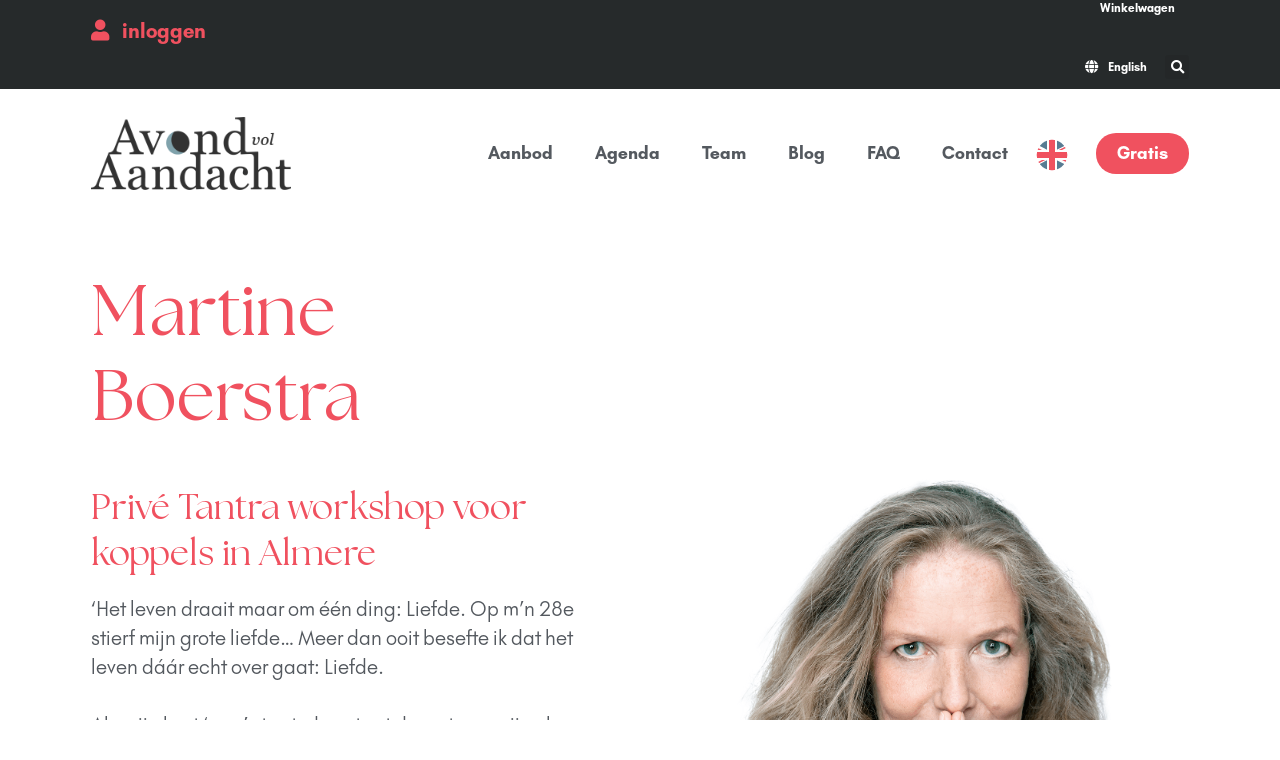

--- FILE ---
content_type: text/html; charset=UTF-8
request_url: https://avondvolaandacht.nl/team/martine-boerstra/
body_size: 36206
content:
<!doctype html><html lang="nl-NL"><head><script data-no-optimize="1">var litespeed_docref=sessionStorage.getItem("litespeed_docref");litespeed_docref&&(Object.defineProperty(document,"referrer",{get:function(){return litespeed_docref}}),sessionStorage.removeItem("litespeed_docref"));</script> <meta charset="UTF-8"><meta name="viewport" content="width=device-width, initial-scale=1"><link rel="profile" href="https://gmpg.org/xfn/11"> <script id="nsc_bara_blocking_scripts_inline" data-pagespeed-no-defer data-cfasync nowprocket data-no-optimize="1" data-no-defer="1" type="text/javascript">window.nsc_bara_blocked_services = [{"serviceId":"googleAnalytics","serviceName":"Google Analytics","regExPattern":"google-analytics.com\/analytics.js|\/gtag\/js?id=G-[A-Za-z0-9]{5,}|\/gtag\/js?id=UA-[A-Z0-9]{5,}","regExPatternWithScript":"\/&lt;(?!script|iframeb)[^&lt;]*google-analytics.com\/analytics.js[^&gt;]*&gt;|&lt;(?!script|iframeb)[^&lt;]*\/gtag\/js?id=G-[A-Za-z0-9]{5,}[^&gt;]*&gt;|&lt;(?!script|iframeb)[^&lt;]*\/gtag\/js?id=UA-[A-Z0-9]{5,}[^&gt;]*&gt;\/"},{"serviceId":"gtm","serviceName":"Google Tag Manager","regExPattern":"www.googletagmanager.com\/gtm.js","regExPatternWithScript":"\/&lt;(?!script|iframeb)[^&lt;]*www.googletagmanager.com\/gtm.js[^&gt;]*&gt;\/"}];window.nsc_bara_blockedScriptsPerApi = 1;window.nsc_bara_wp_rest_api_url = "https://avondvolaandacht.nl/wp-json/";window.nsc_bara_block_placeholder_url = "https://avondvolaandacht.nl/wp-content/nsc-bara-beautiful-cookie-banner-addon-files/block-placeholder/block_nl.html";</script> <script id="nsc_bara_blocking_scripts" data-pagespeed-no-defer data-cfasync nowprocket data-no-optimize="1" data-no-defer="1" type="text/javascript" src="https://avondvolaandacht.nl/wp-content/plugins/beautiful-and-responsive-cookie-consent-addon/public/js/nscBlockScripts.js?v=4.1.3&e=1"></script> <meta name='robots' content='index, follow, max-image-preview:large, max-snippet:-1, max-video-preview:-1' />
 <script id="google_gtagjs-js-consent-mode-data-layer" type="litespeed/javascript">window.dataLayer=window.dataLayer||[];function gtag(){dataLayer.push(arguments)}
gtag('consent','default',{"ad_personalization":"denied","ad_storage":"denied","ad_user_data":"denied","analytics_storage":"denied","functionality_storage":"denied","security_storage":"denied","personalization_storage":"denied","region":["AT","BE","BG","CH","CY","CZ","DE","DK","EE","ES","FI","FR","GB","GR","HR","HU","IE","IS","IT","LI","LT","LU","LV","MT","NL","NO","PL","PT","RO","SE","SI","SK"],"wait_for_update":500});window._googlesitekitConsentCategoryMap={"statistics":["analytics_storage"],"marketing":["ad_storage","ad_user_data","ad_personalization"],"functional":["functionality_storage","security_storage"],"preferences":["personalization_storage"]};window._googlesitekitConsents={"ad_personalization":"denied","ad_storage":"denied","ad_user_data":"denied","analytics_storage":"denied","functionality_storage":"denied","security_storage":"denied","personalization_storage":"denied","region":["AT","BE","BG","CH","CY","CZ","DE","DK","EE","ES","FI","FR","GB","GR","HR","HU","IE","IS","IT","LI","LT","LU","LV","MT","NL","NO","PL","PT","RO","SE","SI","SK"],"wait_for_update":500}</script> <title>Martine Tantra – Privé Workshops voor Verbinding &amp; Liefde</title><meta name="description" content="Ontdek Martine Tantra: privé workshops voor koppels in Almere om liefde, verbinding en intimiteit te verdiepen in een veilige omgeving." /><link rel="canonical" href="https://avondvolaandacht.nl/team/martine-boerstra/" /><meta property="og:locale" content="nl_NL" /><meta property="og:type" content="article" /><meta property="og:title" content="Martine Tantra – Privé Workshops voor Verbinding &amp; Liefde" /><meta property="og:description" content="Ontdek Martine Tantra: privé workshops voor koppels in Almere om liefde, verbinding en intimiteit te verdiepen in een veilige omgeving." /><meta property="og:url" content="https://avondvolaandacht.nl/team/martine-boerstra/" /><meta property="og:site_name" content="Avond vol Aandacht" /><meta property="article:publisher" content="https://www.facebook.com/AvondvolAandacht/" /><meta property="article:modified_time" content="2025-12-03T11:21:49+00:00" /><meta property="og:image" content="https://avondvolaandacht.nl/wp-content/uploads/2022/11/MariaSA_AvA_7191-scaled-e1664408073342.jpg" /><meta property="og:image:width" content="1445" /><meta property="og:image:height" content="1446" /><meta property="og:image:type" content="image/jpeg" /><meta name="twitter:card" content="summary_large_image" /><meta name="twitter:label1" content="Geschatte leestijd" /><meta name="twitter:data1" content="5 minuten" /> <script type="application/ld+json" class="yoast-schema-graph">{"@context":"https://schema.org","@graph":[{"@type":"WebPage","@id":"https://avondvolaandacht.nl/team/martine-boerstra/","url":"https://avondvolaandacht.nl/team/martine-boerstra/","name":"Martine Tantra – Privé Workshops voor Verbinding & Liefde","isPartOf":{"@id":"https://avondvolaandacht.nl/#website"},"primaryImageOfPage":{"@id":"https://avondvolaandacht.nl/team/martine-boerstra/#primaryimage"},"image":{"@id":"https://avondvolaandacht.nl/team/martine-boerstra/#primaryimage"},"thumbnailUrl":"https://avondvolaandacht.nl/wp-content/uploads/2022/11/MariaSA_AvA_7191-scaled-e1664408073342.jpg","datePublished":"2023-02-01T06:18:27+00:00","dateModified":"2025-12-03T11:21:49+00:00","description":"Ontdek Martine Tantra: privé workshops voor koppels in Almere om liefde, verbinding en intimiteit te verdiepen in een veilige omgeving.","breadcrumb":{"@id":"https://avondvolaandacht.nl/team/martine-boerstra/#breadcrumb"},"inLanguage":"nl-NL","potentialAction":[{"@type":"ReadAction","target":["https://avondvolaandacht.nl/team/martine-boerstra/"]}]},{"@type":"ImageObject","inLanguage":"nl-NL","@id":"https://avondvolaandacht.nl/team/martine-boerstra/#primaryimage","url":"https://avondvolaandacht.nl/wp-content/uploads/2022/11/MariaSA_AvA_7191-scaled-e1664408073342.jpg","contentUrl":"https://avondvolaandacht.nl/wp-content/uploads/2022/11/MariaSA_AvA_7191-scaled-e1664408073342.jpg","width":1445,"height":1446,"caption":"Koppel dat in een veilige omgeving verbinding opbouwt"},{"@type":"BreadcrumbList","@id":"https://avondvolaandacht.nl/team/martine-boerstra/#breadcrumb","itemListElement":[{"@type":"ListItem","position":1,"name":"Home","item":"https://avondvolaandacht.nl/"},{"@type":"ListItem","position":2,"name":"Martine Boerstra"}]},{"@type":"WebSite","@id":"https://avondvolaandacht.nl/#website","url":"https://avondvolaandacht.nl/","name":"Avond vol Aandacht","description":"Privé les Tantra voor stellen - meer intimiteit in jullie relatie","publisher":{"@id":"https://avondvolaandacht.nl/#organization"},"alternateName":"Privé tantra voor geliefden","potentialAction":[{"@type":"SearchAction","target":{"@type":"EntryPoint","urlTemplate":"https://avondvolaandacht.nl/?s={search_term_string}"},"query-input":{"@type":"PropertyValueSpecification","valueRequired":true,"valueName":"search_term_string"}}],"inLanguage":"nl-NL"},{"@type":"Organization","@id":"https://avondvolaandacht.nl/#organization","name":"Avond vol Aandacht","alternateName":"Privé les in Tantra voor stellen - meer intimiteit in jullie relatie","url":"https://avondvolaandacht.nl/","logo":{"@type":"ImageObject","inLanguage":"nl-NL","@id":"https://avondvolaandacht.nl/#/schema/logo/image/","url":"https://avondvolaandacht.nl/wp-content/uploads/logo_ava.png","contentUrl":"https://avondvolaandacht.nl/wp-content/uploads/logo_ava.png","width":2479,"height":902,"caption":"Avond vol Aandacht"},"image":{"@id":"https://avondvolaandacht.nl/#/schema/logo/image/"},"sameAs":["https://www.facebook.com/AvondvolAandacht/","https://www.instagram.com/avondvolaandacht/"]}]}</script> <link rel='dns-prefetch' href='//www.googletagmanager.com' /><style id='wp-img-auto-sizes-contain-inline-css'>img:is([sizes=auto i],[sizes^="auto," i]){contain-intrinsic-size:3000px 1500px}
/*# sourceURL=wp-img-auto-sizes-contain-inline-css */</style><style id="litespeed-ccss">body{--wp--preset--color--black:#000;--wp--preset--color--cyan-bluish-gray:#abb8c3;--wp--preset--color--white:#fff;--wp--preset--color--pale-pink:#f78da7;--wp--preset--color--vivid-red:#cf2e2e;--wp--preset--color--luminous-vivid-orange:#ff6900;--wp--preset--color--luminous-vivid-amber:#fcb900;--wp--preset--color--light-green-cyan:#7bdcb5;--wp--preset--color--vivid-green-cyan:#00d084;--wp--preset--color--pale-cyan-blue:#8ed1fc;--wp--preset--color--vivid-cyan-blue:#0693e3;--wp--preset--color--vivid-purple:#9b51e0;--wp--preset--gradient--vivid-cyan-blue-to-vivid-purple:linear-gradient(135deg,rgba(6,147,227,1) 0%,#9b51e0 100%);--wp--preset--gradient--light-green-cyan-to-vivid-green-cyan:linear-gradient(135deg,#7adcb4 0%,#00d082 100%);--wp--preset--gradient--luminous-vivid-amber-to-luminous-vivid-orange:linear-gradient(135deg,rgba(252,185,0,1) 0%,rgba(255,105,0,1) 100%);--wp--preset--gradient--luminous-vivid-orange-to-vivid-red:linear-gradient(135deg,rgba(255,105,0,1) 0%,#cf2e2e 100%);--wp--preset--gradient--very-light-gray-to-cyan-bluish-gray:linear-gradient(135deg,#eee 0%,#a9b8c3 100%);--wp--preset--gradient--cool-to-warm-spectrum:linear-gradient(135deg,#4aeadc 0%,#9778d1 20%,#cf2aba 40%,#ee2c82 60%,#fb6962 80%,#fef84c 100%);--wp--preset--gradient--blush-light-purple:linear-gradient(135deg,#ffceec 0%,#9896f0 100%);--wp--preset--gradient--blush-bordeaux:linear-gradient(135deg,#fecda5 0%,#fe2d2d 50%,#6b003e 100%);--wp--preset--gradient--luminous-dusk:linear-gradient(135deg,#ffcb70 0%,#c751c0 50%,#4158d0 100%);--wp--preset--gradient--pale-ocean:linear-gradient(135deg,#fff5cb 0%,#b6e3d4 50%,#33a7b5 100%);--wp--preset--gradient--electric-grass:linear-gradient(135deg,#caf880 0%,#71ce7e 100%);--wp--preset--gradient--midnight:linear-gradient(135deg,#020381 0%,#2874fc 100%);--wp--preset--font-size--small:13px;--wp--preset--font-size--medium:20px;--wp--preset--font-size--large:36px;--wp--preset--font-size--x-large:42px;--wp--preset--spacing--20:.44rem;--wp--preset--spacing--30:.67rem;--wp--preset--spacing--40:1rem;--wp--preset--spacing--50:1.5rem;--wp--preset--spacing--60:2.25rem;--wp--preset--spacing--70:3.38rem;--wp--preset--spacing--80:5.06rem;--wp--preset--shadow--natural:6px 6px 9px rgba(0,0,0,.2);--wp--preset--shadow--deep:12px 12px 50px rgba(0,0,0,.4);--wp--preset--shadow--sharp:6px 6px 0px rgba(0,0,0,.2);--wp--preset--shadow--outlined:6px 6px 0px -3px rgba(255,255,255,1),6px 6px rgba(0,0,0,1);--wp--preset--shadow--crisp:6px 6px 0px rgba(0,0,0,1)}:root{--woocommerce:#7f54b3;--wc-green:#7ad03a;--wc-red:#a00;--wc-orange:#ffba00;--wc-blue:#2ea2cc;--wc-primary:#7f54b3;--wc-primary-text:#fff;--wc-secondary:#e9e6ed;--wc-secondary-text:#515151;--wc-highlight:#b3af54;--wc-highligh-text:#fff;--wc-content-bg:#fff;--wc-subtext:#767676}@media only screen and (max-width:768px){:root{--woocommerce:#7f54b3;--wc-green:#7ad03a;--wc-red:#a00;--wc-orange:#ffba00;--wc-blue:#2ea2cc;--wc-primary:#7f54b3;--wc-primary-text:#fff;--wc-secondary:#e9e6ed;--wc-secondary-text:#515151;--wc-highlight:#b3af54;--wc-highligh-text:#fff;--wc-content-bg:#fff;--wc-subtext:#767676}}:root{--woocommerce:#7f54b3;--wc-green:#7ad03a;--wc-red:#a00;--wc-orange:#ffba00;--wc-blue:#2ea2cc;--wc-primary:#7f54b3;--wc-primary-text:#fff;--wc-secondary:#e9e6ed;--wc-secondary-text:#515151;--wc-highlight:#b3af54;--wc-highligh-text:#fff;--wc-content-bg:#fff;--wc-subtext:#767676}.screen-reader-text{clip:rect(1px,1px,1px,1px);height:1px;overflow:hidden;position:absolute!important;width:1px;word-wrap:normal!important}.wpml-ls-legacy-list-horizontal{border:1px solid transparent;padding:7px;clear:both}.wpml-ls-legacy-list-horizontal>ul{padding:0;margin:0!important;list-style-type:none}.wpml-ls-legacy-list-horizontal .wpml-ls-item{padding:0;margin:0;list-style-type:none;display:inline-block}.wpml-ls-legacy-list-horizontal a{display:block;text-decoration:none;padding:5px 10px 6px;line-height:1}.wpml-ls-legacy-list-horizontal a span{vertical-align:middle}html{line-height:1.15;-webkit-text-size-adjust:100%}*,:after,:before{box-sizing:border-box}body{margin:0;font-family:-apple-system,BlinkMacSystemFont,Segoe UI,Roboto,Helvetica Neue,Arial,Noto Sans,sans-serif,Apple Color Emoji,Segoe UI Emoji,Segoe UI Symbol,Noto Color Emoji;font-size:1rem;font-weight:400;line-height:1.5;color:#333;background-color:#fff;-webkit-font-smoothing:antialiased;-moz-osx-font-smoothing:grayscale}h1,h2,h3,h4{margin-block-start:.5rem;margin-block-end:1rem;font-family:inherit;font-weight:500;line-height:1.2;color:inherit}h1{font-size:2.5rem}h2{font-size:2rem}h3{font-size:1.75rem}h4{font-size:1.5rem}p{margin-block-start:0;margin-block-end:.9rem}a{background-color:transparent;text-decoration:none;color:#c36}img{border-style:none;height:auto;max-width:100%}label{display:inline-block;line-height:1;vertical-align:middle}button,input{font-family:inherit;font-size:1rem;line-height:1.5;margin:0}input[type=email],input[type=search],input[type=text]{width:100%;border:1px solid #666;border-radius:3px;padding:.5rem 1rem}button,input{overflow:visible}button{text-transform:none}[type=submit],button{width:auto;-webkit-appearance:button}[type=submit],button{display:inline-block;font-weight:400;color:#c36;text-align:center;white-space:nowrap;background-color:transparent;border:1px solid #c36;padding:.5rem 1rem;font-size:1rem;border-radius:3px}[type=search]{-webkit-appearance:textfield;outline-offset:-2px}[type=search]::-webkit-search-decoration{-webkit-appearance:none}::-webkit-file-upload-button{-webkit-appearance:button;font:inherit}li,ul{margin-block-start:0;margin-block-end:0;border:0;outline:0;font-size:100%;vertical-align:baseline;background:0 0}.page-content a{text-decoration:underline}.screen-reader-text{clip:rect(1px,1px,1px,1px);height:1px;overflow:hidden;position:absolute!important;width:1px;word-wrap:normal!important}.dialog-close-button{position:absolute;margin-block-start:15px;right:15px;color:var(--e-a-color-txt);font-size:15px;line-height:1}.elementor-screen-only,.screen-reader-text{position:absolute;top:-10000em;width:1px;height:1px;margin:-1px;padding:0;overflow:hidden;clip:rect(0,0,0,0);border:0}.elementor-clearfix:after{content:"";display:block;clear:both;width:0;height:0}.elementor *,.elementor :after,.elementor :before{box-sizing:border-box}.elementor a{box-shadow:none;text-decoration:none}.elementor img{height:auto;max-width:100%;border:none;border-radius:0;box-shadow:none}.elementor .elementor-background-overlay{height:100%;width:100%;top:0;left:0;position:absolute}.elementor-widget-wrap .elementor-element.elementor-widget__width-auto{max-width:100%}@media (max-width:1100px){.elementor-widget-wrap .elementor-element.elementor-widget-tablet__width-initial{max-width:100%}}.elementor-element{--flex-direction:initial;--flex-wrap:initial;--justify-content:initial;--align-items:initial;--align-content:initial;--gap:initial;--flex-basis:initial;--flex-grow:initial;--flex-shrink:initial;--order:initial;--align-self:initial;flex-basis:var(--flex-basis);flex-grow:var(--flex-grow);flex-shrink:var(--flex-shrink);order:var(--order);align-self:var(--align-self)}.elementor-align-right{text-align:right}@media (max-width:767px){.elementor-mobile-align-right{text-align:right}}:root{--page-title-display:block}.elementor-section{position:relative}.elementor-section .elementor-container{display:flex;margin-right:auto;margin-left:auto;position:relative}@media (max-width:1100px){.elementor-section .elementor-container{flex-wrap:wrap}}.elementor-section.elementor-section-boxed>.elementor-container{max-width:1140px}.elementor-section.elementor-section-items-middle>.elementor-container{align-items:center}.elementor-widget-wrap{position:relative;width:100%;flex-wrap:wrap;align-content:flex-start}.elementor:not(.elementor-bc-flex-widget) .elementor-widget-wrap{display:flex}.elementor-widget-wrap>.elementor-element{width:100%}.elementor-widget{position:relative}.elementor-widget:not(:last-child){margin-bottom:20px}.elementor-widget:not(:last-child).elementor-widget__width-auto{margin-bottom:0}.elementor-column{position:relative;min-height:1px;display:flex}.elementor-column-gap-default>.elementor-column>.elementor-element-populated{padding:10px}@media (min-width:768px){.elementor-column.elementor-col-50{width:50%}.elementor-column.elementor-col-100{width:100%}}@media (max-width:767px){.elementor-reverse-mobile>.elementor-container>:first-child{order:10}.elementor-column{width:100%}}ul.elementor-icon-list-items.elementor-inline-items{display:flex;flex-wrap:wrap}ul.elementor-icon-list-items.elementor-inline-items .elementor-inline-item{word-break:break-word}.elementor-form-fields-wrapper{display:flex;flex-wrap:wrap}.elementor-field-group{flex-wrap:wrap;align-items:center}.elementor-field-group.elementor-field-type-submit{align-items:flex-end}.elementor-field-group .elementor-field-textual{width:100%;max-width:100%;border:1px solid #69727d;background-color:transparent;color:#1f2124;vertical-align:middle;flex-grow:1}.elementor-field-group .elementor-field-textual::-moz-placeholder{color:inherit;font-family:inherit;opacity:.6}.elementor-field-textual{line-height:1.4;font-size:15px;min-height:40px;padding:5px 14px;border-radius:3px}.elementor-button-align-stretch .elementor-field-type-submit:not(.e-form__buttons__wrapper) .elementor-button{flex-basis:100%}.elementor-form .elementor-button{padding-block-start:0;padding-block-end:0;border:none}.elementor-form .elementor-button-content-wrapper,.elementor-form .elementor-button>span{display:flex;justify-content:center;flex-direction:row;gap:5px}.elementor-form .elementor-button.elementor-size-sm{min-height:40px}.elementor-button{display:inline-block;line-height:1;background-color:#69727d;font-size:15px;padding:12px 24px;border-radius:3px;color:#fff;fill:#fff;text-align:center}.elementor-button:visited{color:#fff}.elementor-button-content-wrapper{display:flex;justify-content:center;flex-direction:row;gap:5px}.elementor-button-text{display:inline-block}.elementor-button span{text-decoration:inherit}.elementor-element{--swiper-theme-color:#000;--swiper-navigation-size:44px;--swiper-pagination-bullet-size:6px;--swiper-pagination-bullet-horizontal-gap:6px}.elementor-shape{overflow:hidden;position:absolute;left:0;width:100%;line-height:0;direction:ltr}.elementor-shape-bottom{bottom:-1px}.elementor-shape-bottom:not([data-negative=true]) svg{z-index:-1}.elementor-shape[data-negative=false].elementor-shape-bottom{transform:rotate(180deg)}.elementor-shape svg{display:block;width:calc(100% + 1.3px);position:relative;left:50%;transform:translateX(-50%)}.elementor-shape .elementor-shape-fill{fill:#fff;transform-origin:center;transform:rotateY(0deg)}.elementor .elementor-element ul.elementor-icon-list-items{padding:0}.elementor-kit-9398{--e-global-color-primary:#f0515f;--e-global-color-secondary:#54595f;--e-global-color-text:#54595f;--e-global-color-accent:#f0515f;--e-global-color-65cccdd:#f7f7f7;--e-global-color-3496a3b:#fff;--e-global-color-68df9ab:#608b97;--e-global-color-51a0622:#90d4e7;--e-global-typography-primary-font-family:"The Seasons";--e-global-typography-primary-font-weight:400;--e-global-typography-primary-text-transform:none;--e-global-typography-primary-font-style:normal;--e-global-typography-primary-text-decoration:none;--e-global-typography-primary-line-height:1.2em;--e-global-typography-primary-letter-spacing:0px;--e-global-typography-primary-word-spacing:0px;--e-global-typography-secondary-font-family:"Glacial Indifference";--e-global-typography-secondary-font-size:21px;--e-global-typography-secondary-font-weight:700;--e-global-typography-secondary-text-transform:none;--e-global-typography-secondary-text-decoration:none;--e-global-typography-secondary-line-height:1.5em;--e-global-typography-secondary-letter-spacing:0em;--e-global-typography-secondary-word-spacing:0em;--e-global-typography-text-font-family:"Glacial Indifference";--e-global-typography-text-font-size:21px;--e-global-typography-text-font-weight:400;--e-global-typography-text-text-transform:none;--e-global-typography-accent-font-family:"Glacial Indifference";--e-global-typography-accent-font-size:21px;--e-global-typography-accent-font-weight:400;--e-global-typography-accent-text-transform:none;--e-global-typography-accent-text-decoration:none;--e-global-typography-accent-line-height:1.5px;--e-global-typography-accent-letter-spacing:0px;--e-global-typography-accent-word-spacing:0px;color:var(--e-global-color-secondary);font-family:"Glacial Indifference",Sans-serif;font-size:21px;line-height:1.4em}.elementor-kit-9398 p{margin-bottom:21px}.elementor-kit-9398 a{color:var(--e-global-color-primary);font-weight:700;line-height:1.4em}.elementor-kit-9398 h1{color:#f0515f;font-family:"The Seasons",Sans-serif;font-size:71px;font-weight:400;line-height:1em}.elementor-kit-9398 h2{color:var(--e-global-color-secondary);font-family:"The Seasons",Sans-serif;font-size:42px;font-weight:400;text-transform:none;font-style:normal;text-decoration:none;line-height:1.1em;letter-spacing:0px}.elementor-kit-9398 h3{color:var(--e-global-color-primary);font-family:"The Seasons",Sans-serif;font-size:36px;font-weight:400;line-height:1.2em}.elementor-kit-9398 h4{color:var(--e-global-color-primary);font-family:"The Seasons",Sans-serif;font-size:28px;font-weight:400;line-height:1.3em}.elementor-kit-9398 button,.elementor-kit-9398 .elementor-button{font-size:20px;font-weight:500;color:var(--e-global-color-65cccdd);border-radius:50px;padding:14px 28px}.elementor-section.elementor-section-boxed>.elementor-container{max-width:1140px}.elementor-widget:not(:last-child){margin-block-end:20px}.elementor-element{--widgets-spacing:20px 20px}@media (max-width:1100px){.elementor-section.elementor-section-boxed>.elementor-container{max-width:1024px}}@media (max-width:767px){.elementor-section.elementor-section-boxed>.elementor-container{max-width:767px}}[class*=" eicon-"],[class^=eicon]{display:inline-block;font-family:eicons;font-size:inherit;font-weight:400;font-style:normal;font-variant:normal;line-height:1;text-rendering:auto;-webkit-font-smoothing:antialiased;-moz-osx-font-smoothing:grayscale}.eicon-menu-bar:before{content:"\e816"}.eicon-close:before{content:"\e87f"}:root{--swiper-theme-color:#007aff}:root{--swiper-navigation-size:44px}.elementor-location-header:before{content:"";display:table;clear:both}[data-elementor-type=popup]:not(.elementor-edit-area){display:none}.elementor-12143 .elementor-element.elementor-element-106e24b1>.elementor-container{min-height:300px}.elementor-12143 .elementor-element.elementor-element-106e24b1>.elementor-container>.elementor-column>.elementor-widget-wrap{align-content:center;align-items:center}.elementor-12143 .elementor-element.elementor-element-106e24b1:not(.elementor-motion-effects-element-type-background){background-color:#fff;background-image:url("https://avondvolaandacht.nl/wp-content/uploads/©MariaSA_AvA_BETON_HRes_7873-2000x1333.jpg");background-repeat:no-repeat;background-size:cover}.elementor-12143 .elementor-element.elementor-element-106e24b1>.elementor-background-overlay{background-color:transparent;background-image:linear-gradient(270deg,#FFFFFFB5 0%,#fff 75%);opacity:1}.elementor-12143 .elementor-element.elementor-element-106e24b1{margin-top:-197px;margin-bottom:0;padding:142px 0 7px;z-index:1}.elementor-12143 .elementor-element.elementor-element-106e24b1>.elementor-shape-bottom .elementor-shape-fill{fill:var(--e-global-color-65cccdd)}.elementor-12143 .elementor-element.elementor-element-106e24b1>.elementor-shape-bottom svg{width:calc(900% + 1.3px);height:318px;transform:translateX(-50%) rotateY(180deg)}.elementor-12143 .elementor-element.elementor-element-106e24b1>.elementor-shape-bottom{z-index:2}.elementor-12143 .elementor-element.elementor-element-283cea5e.elementor-column.elementor-element[data-element_type="column"]>.elementor-widget-wrap.elementor-element-populated{align-content:flex-start;align-items:flex-start}.elementor-12143 .elementor-element.elementor-element-283cea5e>.elementor-widget-wrap>.elementor-widget:not(.elementor-widget__width-auto):not(.elementor-widget__width-initial):not(:last-child):not(.elementor-absolute){margin-bottom:0}.elementor-12143 .elementor-element.elementor-element-283cea5e>.elementor-element-populated{margin:42px 21px 35px;--e-column-margin-right:21px;--e-column-margin-left:21px;padding:0}.elementor-12143 .elementor-element.elementor-element-c35cbe6{text-align:left}.elementor-12143 .elementor-element.elementor-element-c35cbe6 .elementor-heading-title{color:#f0515f;font-family:"The Seasons",Sans-serif;font-size:71px;font-weight:400;text-transform:none;font-style:normal;text-decoration:none;line-height:1.2em;letter-spacing:0px;word-spacing:0px}.elementor-12143 .elementor-element.elementor-element-c35cbe6>.elementor-widget-container{margin:0 0 35px;padding:0}.elementor-12143 .elementor-element.elementor-element-3262bfdd{text-align:left;font-family:"Glacial Indifference",Sans-serif;font-size:21px;font-weight:400;text-transform:none}.elementor-12143 .elementor-element.elementor-element-3262bfdd>.elementor-widget-container{margin:0 0 42px;padding:0}.elementor-12143 .elementor-element.elementor-element-ab01d61.elementor-column.elementor-element[data-element_type="column"]>.elementor-widget-wrap.elementor-element-populated{align-content:flex-start;align-items:flex-start}.elementor-12143 .elementor-element.elementor-element-ab01d61:not(.elementor-motion-effects-element-type-background)>.elementor-widget-wrap{background-image:url("https://avondvolaandacht.nl/wp-content/uploads/ava_7079.png");background-position:bottom center;background-repeat:no-repeat;background-size:contain}.elementor-12143 .elementor-element.elementor-element-ab01d61>.elementor-element-populated{margin:42px 21px 35px;--e-column-margin-right:21px;--e-column-margin-left:21px;padding:0}.elementor-12143 .elementor-element.elementor-element-5977c32 .elementor-accordion-item .elementor-tab-content{border-width:1px;border-top-color:var(--e-global-color-65cccdd)}.elementor-12143 .elementor-element.elementor-element-5977c32 .elementor-tab-content{background-color:var(--e-global-color-3496a3b)}:root{--page-title-display:none}.elementor-9342 .elementor-element.elementor-element-663a6b9a>.elementor-container{min-height:30px}.elementor-9342 .elementor-element.elementor-element-663a6b9a>.elementor-container>.elementor-column>.elementor-widget-wrap{align-content:center;align-items:center}.elementor-9342 .elementor-element.elementor-element-663a6b9a:not(.elementor-motion-effects-element-type-background){background-color:#262a2b}.elementor-9342 .elementor-element.elementor-element-663a6b9a{margin-top:0;margin-bottom:0;padding:0}.elementor-9342 .elementor-element.elementor-element-2210e57f.elementor-column>.elementor-widget-wrap{justify-content:flex-end}.elementor-9342 .elementor-element.elementor-element-2210e57f>.elementor-element-populated{margin:0;--e-column-margin-right:0px;--e-column-margin-left:0px;padding:0 21px}.elementor-9342 .elementor-element.elementor-element-30f0e93 .elementor-icon-list-items.elementor-inline-items .elementor-icon-list-item{margin-right:calc(21px/2);margin-left:calc(21px/2)}.elementor-9342 .elementor-element.elementor-element-30f0e93 .elementor-icon-list-items.elementor-inline-items{margin-right:calc(-21px/2);margin-left:calc(-21px/2)}body:not(.rtl) .elementor-9342 .elementor-element.elementor-element-30f0e93 .elementor-icon-list-items.elementor-inline-items .elementor-icon-list-item:after{right:calc(-21px/2)}.elementor-9342 .elementor-element.elementor-element-30f0e93 .elementor-icon-list-icon i{color:var(--e-global-color-3496a3b)}.elementor-9342 .elementor-element.elementor-element-30f0e93{--e-icon-list-icon-size:14px;--icon-vertical-offset:0px;width:auto;max-width:auto}.elementor-9342 .elementor-element.elementor-element-30f0e93 .elementor-icon-list-icon{padding-right:7px}.elementor-9342 .elementor-element.elementor-element-30f0e93 .elementor-icon-list-item>a{font-size:12px}.elementor-9342 .elementor-element.elementor-element-30f0e93 .elementor-icon-list-text{color:#fff}.elementor-9342 .elementor-element.elementor-element-30f0e93>.elementor-widget-container{margin:0 14px 0 0;padding:0}.elementor-9342 .elementor-element.elementor-element-1a49f9a .wpml-elementor-ls .wpml-ls-item{font-family:"Glacial Indifference",Sans-serif;font-size:12px;font-weight:400;text-transform:none}.elementor-9342 .elementor-element.elementor-element-1a49f9a .wpml-elementor-ls .wpml-ls-item .wpml-ls-link{color:var(--e-global-color-3496a3b)}.elementor-9342 .elementor-element.elementor-element-1a49f9a>.elementor-widget-container{margin:-5px 0 0;padding:0}.elementor-9342 .elementor-element.elementor-element-1a49f9a{width:auto;max-width:auto}.elementor-9342 .elementor-element.elementor-element-06019e1 .elementor-search-form{text-align:right}.elementor-9342 .elementor-element.elementor-element-06019e1 .elementor-search-form__toggle{--e-search-form-toggle-size:24px;--e-search-form-toggle-color:var(--e-global-color-3496a3b)}.elementor-9342 .elementor-element.elementor-element-06019e1.elementor-search-form--skin-full_screen .elementor-search-form__container{background-color:#000000BF}.elementor-9342 .elementor-element.elementor-element-06019e1 input[type=search].elementor-search-form__input{font-size:21px;word-spacing:0px}.elementor-9342 .elementor-element.elementor-element-06019e1 .elementor-search-form__input,.elementor-9342 .elementor-element.elementor-element-06019e1.elementor-search-form--skin-full_screen input[type=search].elementor-search-form__input{color:var(--e-global-color-secondary);fill:var(--e-global-color-secondary)}.elementor-9342 .elementor-element.elementor-element-06019e1.elementor-search-form--skin-full_screen input[type=search].elementor-search-form__input{border-color:var(--e-global-color-3496a3b);border-width:0;border-radius:50px}.elementor-9342 .elementor-element.elementor-element-06019e1>.elementor-widget-container{margin:-5px 0 0;padding:0}.elementor-9342 .elementor-element.elementor-element-06019e1{width:auto;max-width:auto;align-self:center;z-index:99999}.elementor-9342 .elementor-element.elementor-element-7b8da11e>.elementor-container>.elementor-column>.elementor-widget-wrap{align-content:center;align-items:center}.elementor-9342 .elementor-element.elementor-element-7b8da11e{margin-top:0;margin-bottom:82px;padding:14px 0 0;z-index:9999}.elementor-9342 .elementor-element.elementor-element-1669e6ab>.elementor-element-populated{margin:0;--e-column-margin-right:0px;--e-column-margin-left:0px;padding:0 21px}.elementor-9342 .elementor-element.elementor-element-23e1621{text-align:left}.elementor-9342 .elementor-element.elementor-element-23e1621 img{width:200px;opacity:.8;filter:brightness(100%) contrast(100%) saturate(100%) blur(0px) hue-rotate(0deg)}.elementor-9342 .elementor-element.elementor-element-23e1621>.elementor-widget-container{margin:14px 0;padding:0}.elementor-9342 .elementor-element.elementor-element-6a0f7a40>.elementor-element-populated{margin:0;--e-column-margin-right:0px;--e-column-margin-left:0px;padding:0 21px 0 0}.elementor-9342 .elementor-element.elementor-element-17f04a5c .elementor-menu-toggle{margin-left:auto;background-color:rgba(0,0,0,0)}.elementor-9342 .elementor-element.elementor-element-17f04a5c .elementor-nav-menu .elementor-item{font-family:"Glacial Indifference",Sans-serif;font-size:18px;font-weight:700;text-transform:none;text-decoration:none;line-height:1.5em;letter-spacing:0em;word-spacing:0em}.elementor-9342 .elementor-element.elementor-element-17f04a5c .elementor-nav-menu--main .elementor-item{color:var(--e-global-color-text);fill:var(--e-global-color-text);padding-left:21px;padding-right:21px;padding-top:21px;padding-bottom:21px}.elementor-9342 .elementor-element.elementor-element-17f04a5c .elementor-nav-menu--dropdown a,.elementor-9342 .elementor-element.elementor-element-17f04a5c .elementor-menu-toggle{color:var(--e-global-color-secondary)}.elementor-9342 .elementor-element.elementor-element-17f04a5c .elementor-nav-menu--dropdown{background-color:#f9f9f9}.elementor-9342 .elementor-element.elementor-element-17f04a5c div.elementor-menu-toggle{color:var(--e-global-color-secondary)}.elementor-9342 .elementor-element.elementor-element-17f04a5c.elementor-element{--flex-grow:0;--flex-shrink:0}@media (min-width:768px){.elementor-9342 .elementor-element.elementor-element-1669e6ab{width:23.603%}.elementor-9342 .elementor-element.elementor-element-6a0f7a40{width:76.397%}}@media (max-width:1100px){.elementor-9342 .elementor-element.elementor-element-663a6b9a{padding:0 20px 3px}.elementor-9342 .elementor-element.elementor-element-2210e57f.elementor-column>.elementor-widget-wrap{justify-content:flex-end}.elementor-9342 .elementor-element.elementor-element-30f0e93{--e-icon-list-icon-size:14px}.elementor-9342 .elementor-element.elementor-element-30f0e93>.elementor-widget-container{margin:0 14px 0 0}.elementor-9342 .elementor-element.elementor-element-7b8da11e{padding:40px 20px}.elementor-9342 .elementor-element.elementor-element-17f04a5c .elementor-nav-menu--dropdown a{padding-left:42px;padding-right:42px;padding-top:14px;padding-bottom:14px}.elementor-9342 .elementor-element.elementor-element-17f04a5c .elementor-nav-menu__container.elementor-nav-menu--dropdown{margin-top:42px!important}.elementor-9342 .elementor-element.elementor-element-17f04a5c{width:var(--container-widget-width,370px);max-width:370px;--container-widget-width:370px;--container-widget-flex-grow:0}}@media (max-width:767px){.elementor-9342 .elementor-element.elementor-element-663a6b9a{padding:0 20px 3px}.elementor-9342 .elementor-element.elementor-element-2210e57f{width:100%}.elementor-9342 .elementor-element.elementor-element-2210e57f.elementor-column>.elementor-widget-wrap{justify-content:space-between}.elementor-9342 .elementor-element.elementor-element-2210e57f>.elementor-element-populated{margin:0;--e-column-margin-right:0px;--e-column-margin-left:0px;padding:0 21px}.elementor-9342 .elementor-element.elementor-element-30f0e93 .elementor-icon-list-items.elementor-inline-items .elementor-icon-list-item{margin-right:calc(21px/2);margin-left:calc(21px/2)}.elementor-9342 .elementor-element.elementor-element-30f0e93 .elementor-icon-list-items.elementor-inline-items{margin-right:calc(-21px/2);margin-left:calc(-21px/2)}body:not(.rtl) .elementor-9342 .elementor-element.elementor-element-30f0e93 .elementor-icon-list-items.elementor-inline-items .elementor-icon-list-item:after{right:calc(-21px/2)}.elementor-9342 .elementor-element.elementor-element-30f0e93{--e-icon-list-icon-size:14px;z-index:0}.elementor-9342 .elementor-element.elementor-element-30f0e93 .elementor-icon-list-item>a{line-height:1.9em}.elementor-9342 .elementor-element.elementor-element-30f0e93>.elementor-widget-container{margin:0 14px 0 0;padding:0}.elementor-9342 .elementor-element.elementor-element-7b8da11e{padding:30px 20px}.elementor-9342 .elementor-element.elementor-element-1669e6ab{width:70%}.elementor-9342 .elementor-element.elementor-element-23e1621 img{width:200px}.elementor-9342 .elementor-element.elementor-element-6a0f7a40{width:30%}.elementor-9342 .elementor-element.elementor-element-6a0f7a40.elementor-column>.elementor-widget-wrap{justify-content:flex-end}.elementor-9342 .elementor-element.elementor-element-6a0f7a40>.elementor-element-populated{padding:0 42px 0 0}.elementor-9342 .elementor-element.elementor-element-17f04a5c .elementor-nav-menu__container.elementor-nav-menu--dropdown{margin-top:44px!important}.elementor-9342 .elementor-element.elementor-element-17f04a5c>.elementor-widget-container{margin:0;padding:0}.elementor-9342 .elementor-element.elementor-element-17f04a5c{--container-widget-width:0px;--container-widget-flex-grow:0;width:var(--container-widget-width,0px);max-width:0}}@media (max-width:1100px) and (min-width:768px){.elementor-9342 .elementor-element.elementor-element-2210e57f{width:100%}.elementor-9342 .elementor-element.elementor-element-1669e6ab{width:50%}.elementor-9342 .elementor-element.elementor-element-6a0f7a40{width:50%}}.elementor-9342 .elementor-element.elementor-element-1a49f9a .wpml-ls-current-language{display:none}.elementor-9342 .elementor-element.elementor-element-1a49f9a .wpml-ls-item a:before{content:"\f0ac";position:relative;display:inline-block;color:#fff;font-family:"Font Awesome 5 Free";font-weight:900;font-size:14px;right:7px;top:2px}.elementor-9342 .elementor-element.elementor-element-06019e1 .elementor-search-form__input{background:#fff;padding:14px 28px}@media screen and (max-width:600px){.elementor-9342 .elementor-element.elementor-element-06019e1 .elementor-search-form__input{background:#fff;padding:14px 28px;margin-bottom:20vh}}.elementor-9342 .elementor-element.elementor-element-06019e1 .dialog-lightbox-close-button{display:none}.elementor-16 .elementor-element.elementor-element-82ac467 .elementor-field-group>label{color:var(--e-global-color-3496a3b)}.elementor-16 .elementor-element.elementor-element-790c768 .elementor-nav-menu .elementor-item{font-family:"Glacial Indifference",Sans-serif;font-size:18px;font-weight:400;text-transform:none}@media (max-width:767px){.elementor-16 .elementor-element.elementor-element-790c768 .elementor-nav-menu .elementor-item{font-size:18px}}.elementor-16743 .elementor-element.elementor-element-154287d5>.elementor-container{max-width:500px;min-height:116px}.elementor-16743 .elementor-element.elementor-element-154287d5>.elementor-container>.elementor-column>.elementor-widget-wrap{align-content:center;align-items:center}.elementor-16743 .elementor-element.elementor-element-154287d5:not(.elementor-motion-effects-element-type-background){background-color:var(--e-global-color-65cccdd);background-image:url("https://avondvolaandacht.nl/wp-content/uploads/2022/06/MariaSA_AvA_BETON_MRes_7873.jpg");background-repeat:no-repeat;background-size:cover}.elementor-16743 .elementor-element.elementor-element-154287d5>.elementor-background-overlay{background-color:transparent;background-image:linear-gradient(180deg,var(--e-global-color-65cccdd) 0%,#FFFFFFA1 100%);opacity:1}.elementor-16743 .elementor-element.elementor-element-154287d5,.elementor-16743 .elementor-element.elementor-element-154287d5>.elementor-background-overlay{border-radius:14px}.elementor-16743 .elementor-element.elementor-element-154287d5{margin-top:0;margin-bottom:0;padding:0}.elementor-16743 .elementor-element.elementor-element-5c147bb5>.elementor-widget-wrap>.elementor-widget:not(.elementor-widget__width-auto):not(.elementor-widget__width-initial):not(:last-child):not(.elementor-absolute){margin-bottom:0}.elementor-16743 .elementor-element.elementor-element-5c147bb5>.elementor-element-populated{border-radius:5px}.elementor-16743 .elementor-element.elementor-element-5c147bb5>.elementor-element-populated{margin:42px;--e-column-margin-right:42px;--e-column-margin-left:42px;padding:0}.elementor-16743 .elementor-element.elementor-element-65f82993{text-align:center}.elementor-16743 .elementor-element.elementor-element-65f82993 .elementor-heading-title{color:var(--e-global-color-primary);font-family:var(--e-global-typography-primary-font-family),Sans-serif;font-weight:var(--e-global-typography-primary-font-weight);text-transform:var(--e-global-typography-primary-text-transform);font-style:var(--e-global-typography-primary-font-style);text-decoration:var(--e-global-typography-primary-text-decoration);line-height:var(--e-global-typography-primary-line-height);letter-spacing:var(--e-global-typography-primary-letter-spacing);word-spacing:var(--e-global-typography-primary-word-spacing)}.elementor-16743 .elementor-element.elementor-element-65f82993>.elementor-widget-container{margin:0 0 14px}.elementor-16743 .elementor-element.elementor-element-3d8dfdd2{color:var(--e-global-color-secondary);font-family:"Glacial Indifference",Sans-serif;font-size:20px}.elementor-16743 .elementor-element.elementor-element-3d8dfdd2>.elementor-widget-container{padding:0}.elementor-16743 .elementor-element.elementor-element-480fbdd6 .elementor-button-content-wrapper{flex-direction:row}.elementor-16743 .elementor-element.elementor-element-480fbdd6 .elementor-button span{gap:11px}.elementor-16743 .elementor-element.elementor-element-480fbdd6 .elementor-field-group{padding-right:calc(42px/2);padding-left:calc(42px/2);margin-bottom:14px}.elementor-16743 .elementor-element.elementor-element-480fbdd6 .elementor-form-fields-wrapper{margin-left:calc(-42px/2);margin-right:calc(-42px/2);margin-bottom:-14px}.elementor-16743 .elementor-element.elementor-element-480fbdd6 .elementor-field-group>label{color:var(--e-global-color-3496a3b)}.elementor-16743 .elementor-element.elementor-element-480fbdd6 .elementor-field-group .elementor-field{color:var(--e-global-color-secondary)}.elementor-16743 .elementor-element.elementor-element-480fbdd6 .elementor-field-group .elementor-field{font-family:"Glacial Indifference",Sans-serif;font-size:20px}.elementor-16743 .elementor-element.elementor-element-480fbdd6 .elementor-field-group:not(.elementor-field-type-upload) .elementor-field:not(.elementor-select-wrapper){background-color:#fff;border-color:var(--e-global-color-secondary);border-width:0;border-radius:36px}.elementor-16743 .elementor-element.elementor-element-480fbdd6 .elementor-button[type=submit]{background-color:var(--e-global-color-primary);color:#fff}.elementor-16743 .elementor-element.elementor-element-480fbdd6{--e-form-steps-indicators-spacing:20px;--e-form-steps-indicator-padding:30px;--e-form-steps-indicator-inactive-secondary-color:#fff;--e-form-steps-indicator-active-secondary-color:#fff;--e-form-steps-indicator-completed-secondary-color:#fff;--e-form-steps-divider-width:1px;--e-form-steps-divider-gap:10px}.elementor-16743 .elementor-element.elementor-element-480fbdd6>.elementor-widget-container{margin:0;padding:28px 0 0}@media (min-width:768px){.elementor-16743 .elementor-element.elementor-element-5c147bb5{width:100%}}@media (max-width:1100px){.elementor-16743 .elementor-element.elementor-element-65f82993 .elementor-heading-title{line-height:var(--e-global-typography-primary-line-height);letter-spacing:var(--e-global-typography-primary-letter-spacing);word-spacing:var(--e-global-typography-primary-word-spacing)}}@media (max-width:767px){.elementor-16743 .elementor-element.elementor-element-65f82993 .elementor-heading-title{line-height:var(--e-global-typography-primary-line-height);letter-spacing:var(--e-global-typography-primary-letter-spacing);word-spacing:var(--e-global-typography-primary-word-spacing)}}@media only screen and (min-width:1025px){#hoofdmenu .elementor-nav-menu li:last-child{position:relative;margin-left:7px}#hoofdmenu .elementor-nav-menu li:last-child:before{content:"";display:block;position:absolute;top:14px;bottom:14px;left:0;right:0;background:#f0515f;border-radius:50px}#hoofdmenu .elementor-nav-menu li:last-child a{color:#fff!important}#hoofdmenu .elementor-nav-menu li.english a{text-indent:-9999px;display:block;top:20px;bottom:20px;padding:0!important;margin:0 21px 0 7px;width:32px;height:32px;background-image:url("https://avondvolaandacht.nl/wp-content/themes/ava/img/english.svg");background-size:contain;background-repeat:no-repeat;background-color:transparent}}.fas{-moz-osx-font-smoothing:grayscale;-webkit-font-smoothing:antialiased;display:inline-block;font-style:normal;font-variant:normal;text-rendering:auto;line-height:1}.fa-envelope-open:before{content:"\f2b6"}.fa-minus:before{content:"\f068"}.fa-search:before{content:"\f002"}.fa-user:before{content:"\f007"}.fas{font-family:"Font Awesome 5 Free";font-weight:900}.elementor-widget.elementor-icon-list--layout-inline .elementor-widget-container{overflow:hidden}.elementor-widget .elementor-icon-list-items.elementor-inline-items{margin-right:-8px;margin-left:-8px}.elementor-widget .elementor-icon-list-items.elementor-inline-items .elementor-icon-list-item{margin-right:8px;margin-left:8px}.elementor-widget .elementor-icon-list-items.elementor-inline-items .elementor-icon-list-item:after{width:auto;left:auto;right:auto;position:relative;height:100%;border-top:0;border-bottom:0;border-right:0;border-left-width:1px;border-style:solid;right:-8px}.elementor-widget .elementor-icon-list-items{list-style-type:none;margin:0;padding:0}.elementor-widget .elementor-icon-list-item{margin:0;padding:0;position:relative}.elementor-widget .elementor-icon-list-item:after{position:absolute;bottom:0;width:100%}.elementor-widget .elementor-icon-list-item,.elementor-widget .elementor-icon-list-item a{display:flex;font-size:inherit;align-items:var(--icon-vertical-align,center)}.elementor-widget .elementor-icon-list-icon+.elementor-icon-list-text{align-self:center;padding-inline-start:5px}.elementor-widget .elementor-icon-list-icon{display:flex;position:relative;top:var(--icon-vertical-offset,initial)}.elementor-widget .elementor-icon-list-icon i{width:1.25em;font-size:var(--e-icon-list-icon-size)}.elementor-widget.elementor-widget-icon-list .elementor-icon-list-icon{text-align:var(--e-icon-list-icon-align)}.elementor-widget.elementor-list-item-link-full_width a{width:100%}.elementor-widget.elementor-align-right .elementor-icon-list-item,.elementor-widget.elementor-align-right .elementor-icon-list-item a{justify-content:flex-end;text-align:right}.elementor-widget.elementor-align-right .elementor-icon-list-items{justify-content:flex-end}.elementor-widget:not(.elementor-align-left) .elementor-icon-list-item:after{right:0}@media (min-width:-1){.elementor-widget:not(.elementor-widescreen-align-right) .elementor-icon-list-item:after{left:0}.elementor-widget:not(.elementor-widescreen-align-left) .elementor-icon-list-item:after{right:0}}@media (max-width:-1){.elementor-widget:not(.elementor-laptop-align-right) .elementor-icon-list-item:after{left:0}.elementor-widget:not(.elementor-laptop-align-left) .elementor-icon-list-item:after{right:0}}@media (max-width:-1){.elementor-widget:not(.elementor-tablet_extra-align-right) .elementor-icon-list-item:after{left:0}.elementor-widget:not(.elementor-tablet_extra-align-left) .elementor-icon-list-item:after{right:0}}@media (max-width:1100px){.elementor-widget:not(.elementor-tablet-align-right) .elementor-icon-list-item:after{left:0}.elementor-widget:not(.elementor-tablet-align-left) .elementor-icon-list-item:after{right:0}}@media (max-width:-1){.elementor-widget:not(.elementor-mobile_extra-align-right) .elementor-icon-list-item:after{left:0}.elementor-widget:not(.elementor-mobile_extra-align-left) .elementor-icon-list-item:after{right:0}}@media (max-width:767px){.elementor-widget.elementor-mobile-align-right .elementor-icon-list-item,.elementor-widget.elementor-mobile-align-right .elementor-icon-list-item a{justify-content:flex-end;text-align:right}.elementor-widget.elementor-mobile-align-right .elementor-icon-list-items{justify-content:flex-end}.elementor-widget:not(.elementor-mobile-align-left) .elementor-icon-list-item:after{right:0}}.elementor-search-form{display:block}.elementor-search-form input[type=search]{margin:0;border:0;padding:0;display:inline-block;vertical-align:middle;white-space:normal;background:0 0;line-height:1;min-width:0;font-size:15px;-webkit-appearance:none;-moz-appearance:none}.elementor-search-form__container{display:flex;overflow:hidden;border:0 solid transparent;min-height:50px}.elementor-search-form__container:not(.elementor-search-form--full-screen){background:#f1f2f3}.elementor-search-form__input{flex-basis:100%;color:#3f444b}.elementor-search-form__input::-moz-placeholder{color:inherit;font-family:inherit;opacity:.6}.elementor-search-form--skin-full_screen .elementor-search-form input[type=search].elementor-search-form__input{font-size:50px;text-align:center;border:solid #fff;border-width:0 0 1px;line-height:1.5;color:#fff}.elementor-search-form--skin-full_screen .elementor-search-form__toggle{display:inline-block;vertical-align:middle;color:var(--e-search-form-toggle-color,#33373d);font-size:var(--e-search-form-toggle-size,33px)}.elementor-search-form--skin-full_screen .elementor-search-form__toggle i{position:relative;display:block;width:var(--e-search-form-toggle-size,33px);height:var(--e-search-form-toggle-size,33px);background-color:var(--e-search-form-toggle-background-color,rgba(0,0,0,.05));border:var(--e-search-form-toggle-border-width,0) solid var(--e-search-form-toggle-color,#33373d);border-radius:var(--e-search-form-toggle-border-radius,3px)}.elementor-search-form--skin-full_screen .elementor-search-form__toggle i:before{position:absolute;left:50%;top:50%;transform:translate(-50%,-50%)}.elementor-search-form--skin-full_screen .elementor-search-form__toggle i:before{font-size:var(--e-search-form-toggle-icon-size,.55em)}.elementor-search-form--skin-full_screen .elementor-search-form__container{align-items:center;position:fixed;z-index:9998;top:0;left:0;right:0;bottom:0;height:100vh;padding:0 15%;background-color:rgba(0,0,0,.8)}.elementor-search-form--skin-full_screen .elementor-search-form__container:not(.elementor-search-form--full-screen){overflow:hidden;opacity:0;transform:scale(0)}.elementor-search-form--skin-full_screen .elementor-search-form__container:not(.elementor-search-form--full-screen) .dialog-lightbox-close-button{display:none}.elementor-icon-list-items .elementor-icon-list-item .elementor-icon-list-text{display:inline-block}.elementor-widget-image{text-align:center}.elementor-widget-image a{display:inline-block}.elementor-widget-image img{vertical-align:middle;display:inline-block}.elementor-item:after,.elementor-item:before{display:block;position:absolute}.elementor-item:not(:hover):not(:focus):not(.elementor-item-active):not(.highlighted):after,.elementor-item:not(:hover):not(:focus):not(.elementor-item-active):not(.highlighted):before{opacity:0}.elementor-nav-menu--main .elementor-nav-menu a{padding:13px 20px}.elementor-nav-menu--layout-horizontal{display:flex}.elementor-nav-menu--layout-horizontal .elementor-nav-menu{display:flex;flex-wrap:wrap}.elementor-nav-menu--layout-horizontal .elementor-nav-menu a{white-space:nowrap;flex-grow:1}.elementor-nav-menu--layout-horizontal .elementor-nav-menu>li{display:flex}.elementor-nav-menu--layout-horizontal .elementor-nav-menu>li:not(:first-child)>a{margin-inline-start:var(--e-nav-menu-horizontal-menu-item-margin)}.elementor-nav-menu--layout-horizontal .elementor-nav-menu>li:not(:last-child)>a{margin-inline-end:var(--e-nav-menu-horizontal-menu-item-margin)}.elementor-nav-menu--layout-horizontal .elementor-nav-menu>li:not(:last-child):after{content:var(--e-nav-menu-divider-content,none);height:var(--e-nav-menu-divider-height,35%);border-left:var(--e-nav-menu-divider-width,2px) var(--e-nav-menu-divider-style,solid) var(--e-nav-menu-divider-color,#000);border-bottom-color:var(--e-nav-menu-divider-color,#000);border-right-color:var(--e-nav-menu-divider-color,#000);border-top-color:var(--e-nav-menu-divider-color,#000);align-self:center}.elementor-nav-menu__align-end .elementor-nav-menu{margin-inline-start:auto;justify-content:flex-end}.elementor-widget-nav-menu .elementor-widget-container{display:flex;flex-direction:column}.elementor-nav-menu{position:relative;z-index:2}.elementor-nav-menu:after{content:" ";display:block;height:0;font:0/0 serif;clear:both;visibility:hidden;overflow:hidden}.elementor-nav-menu,.elementor-nav-menu li{display:block;list-style:none;margin:0;padding:0;line-height:normal}.elementor-nav-menu a,.elementor-nav-menu li{position:relative}.elementor-nav-menu li{border-width:0}.elementor-nav-menu a{display:flex;align-items:center}.elementor-nav-menu a{padding:10px 20px;line-height:20px}.elementor-menu-toggle{display:flex;align-items:center;justify-content:center;font-size:var(--nav-menu-icon-size,22px);padding:.25em;border:0 solid;border-radius:3px;background-color:rgba(0,0,0,.05);color:#33373d}.elementor-menu-toggle:not(.elementor-active) .elementor-menu-toggle__icon--close{display:none}.elementor-nav-menu--dropdown{background-color:#fff;font-size:13px}.elementor-nav-menu--dropdown-none .elementor-nav-menu--dropdown{display:none}.elementor-nav-menu--dropdown.elementor-nav-menu__container{margin-top:10px;transform-origin:top;overflow-y:auto;overflow-x:hidden}.elementor-nav-menu--dropdown a{color:#33373d}.elementor-nav-menu--toggle{--menu-height:100vh}.elementor-nav-menu--toggle .elementor-menu-toggle:not(.elementor-active)+.elementor-nav-menu__container{transform:scaleY(0);max-height:0;overflow:hidden}.elementor-nav-menu--stretch .elementor-nav-menu__container.elementor-nav-menu--dropdown{position:absolute;z-index:9997}@media (max-width:1100px){.elementor-nav-menu--dropdown-tablet .elementor-nav-menu--main{display:none}}@media (min-width:1101px){.elementor-nav-menu--dropdown-tablet .elementor-menu-toggle,.elementor-nav-menu--dropdown-tablet .elementor-nav-menu--dropdown{display:none}.elementor-nav-menu--dropdown-tablet nav.elementor-nav-menu--dropdown.elementor-nav-menu__container{overflow-y:hidden}}.elementor-heading-title{padding:0;margin:0;line-height:1}.elementor-accordion .elementor-tab-title .elementor-accordion-icon .elementor-accordion-icon-opened{display:none}.elementor-accordion .elementor-tab-content{display:none;padding:15px 20px;border-top:1px solid #d5d8dc}@media (max-width:767px){.elementor-accordion .elementor-tab-content{padding:7px 15px}}.e-form__buttons{flex-wrap:wrap}.e-form__buttons{display:flex}.elementor-form .elementor-button .elementor-button-content-wrapper{align-items:center}.elementor-form .elementor-button .elementor-button-text{white-space:normal}.elementor-form .elementor-button .elementor-button-content-wrapper{gap:5px}.elementor-form .elementor-button .elementor-button-icon,.elementor-form .elementor-button .elementor-button-text{flex-grow:unset;order:unset}.screen-reader-text{clip:rect(1px,1px,1px,1px);word-wrap:normal!important;border:0;clip-path:inset(50%);height:1px;margin:-1px;overflow:hidden;overflow-wrap:normal!important;padding:0;position:absolute!important;width:1px}</style><link rel="preload" data-asynced="1" data-optimized="2" as="style" onload="this.onload=null;this.rel='stylesheet'" href="https://avondvolaandacht.nl/wp-content/litespeed/ucss/41f371934384c00e5e92b9f1e92275d6.css?ver=58d80" /><script data-optimized="1" type="litespeed/javascript" data-src="https://avondvolaandacht.nl/wp-content/plugins/litespeed-cache/assets/js/css_async.min.js"></script> <style id='global-styles-inline-css'>:root{--wp--preset--aspect-ratio--square: 1;--wp--preset--aspect-ratio--4-3: 4/3;--wp--preset--aspect-ratio--3-4: 3/4;--wp--preset--aspect-ratio--3-2: 3/2;--wp--preset--aspect-ratio--2-3: 2/3;--wp--preset--aspect-ratio--16-9: 16/9;--wp--preset--aspect-ratio--9-16: 9/16;--wp--preset--color--black: #000000;--wp--preset--color--cyan-bluish-gray: #abb8c3;--wp--preset--color--white: #ffffff;--wp--preset--color--pale-pink: #f78da7;--wp--preset--color--vivid-red: #cf2e2e;--wp--preset--color--luminous-vivid-orange: #ff6900;--wp--preset--color--luminous-vivid-amber: #fcb900;--wp--preset--color--light-green-cyan: #7bdcb5;--wp--preset--color--vivid-green-cyan: #00d084;--wp--preset--color--pale-cyan-blue: #8ed1fc;--wp--preset--color--vivid-cyan-blue: #0693e3;--wp--preset--color--vivid-purple: #9b51e0;--wp--preset--gradient--vivid-cyan-blue-to-vivid-purple: linear-gradient(135deg,rgb(6,147,227) 0%,rgb(155,81,224) 100%);--wp--preset--gradient--light-green-cyan-to-vivid-green-cyan: linear-gradient(135deg,rgb(122,220,180) 0%,rgb(0,208,130) 100%);--wp--preset--gradient--luminous-vivid-amber-to-luminous-vivid-orange: linear-gradient(135deg,rgb(252,185,0) 0%,rgb(255,105,0) 100%);--wp--preset--gradient--luminous-vivid-orange-to-vivid-red: linear-gradient(135deg,rgb(255,105,0) 0%,rgb(207,46,46) 100%);--wp--preset--gradient--very-light-gray-to-cyan-bluish-gray: linear-gradient(135deg,rgb(238,238,238) 0%,rgb(169,184,195) 100%);--wp--preset--gradient--cool-to-warm-spectrum: linear-gradient(135deg,rgb(74,234,220) 0%,rgb(151,120,209) 20%,rgb(207,42,186) 40%,rgb(238,44,130) 60%,rgb(251,105,98) 80%,rgb(254,248,76) 100%);--wp--preset--gradient--blush-light-purple: linear-gradient(135deg,rgb(255,206,236) 0%,rgb(152,150,240) 100%);--wp--preset--gradient--blush-bordeaux: linear-gradient(135deg,rgb(254,205,165) 0%,rgb(254,45,45) 50%,rgb(107,0,62) 100%);--wp--preset--gradient--luminous-dusk: linear-gradient(135deg,rgb(255,203,112) 0%,rgb(199,81,192) 50%,rgb(65,88,208) 100%);--wp--preset--gradient--pale-ocean: linear-gradient(135deg,rgb(255,245,203) 0%,rgb(182,227,212) 50%,rgb(51,167,181) 100%);--wp--preset--gradient--electric-grass: linear-gradient(135deg,rgb(202,248,128) 0%,rgb(113,206,126) 100%);--wp--preset--gradient--midnight: linear-gradient(135deg,rgb(2,3,129) 0%,rgb(40,116,252) 100%);--wp--preset--font-size--small: 13px;--wp--preset--font-size--medium: 20px;--wp--preset--font-size--large: 36px;--wp--preset--font-size--x-large: 42px;--wp--preset--spacing--20: 0.44rem;--wp--preset--spacing--30: 0.67rem;--wp--preset--spacing--40: 1rem;--wp--preset--spacing--50: 1.5rem;--wp--preset--spacing--60: 2.25rem;--wp--preset--spacing--70: 3.38rem;--wp--preset--spacing--80: 5.06rem;--wp--preset--shadow--natural: 6px 6px 9px rgba(0, 0, 0, 0.2);--wp--preset--shadow--deep: 12px 12px 50px rgba(0, 0, 0, 0.4);--wp--preset--shadow--sharp: 6px 6px 0px rgba(0, 0, 0, 0.2);--wp--preset--shadow--outlined: 6px 6px 0px -3px rgb(255, 255, 255), 6px 6px rgb(0, 0, 0);--wp--preset--shadow--crisp: 6px 6px 0px rgb(0, 0, 0);}:root { --wp--style--global--content-size: 800px;--wp--style--global--wide-size: 1200px; }:where(body) { margin: 0; }.wp-site-blocks > .alignleft { float: left; margin-right: 2em; }.wp-site-blocks > .alignright { float: right; margin-left: 2em; }.wp-site-blocks > .aligncenter { justify-content: center; margin-left: auto; margin-right: auto; }:where(.wp-site-blocks) > * { margin-block-start: 24px; margin-block-end: 0; }:where(.wp-site-blocks) > :first-child { margin-block-start: 0; }:where(.wp-site-blocks) > :last-child { margin-block-end: 0; }:root { --wp--style--block-gap: 24px; }:root :where(.is-layout-flow) > :first-child{margin-block-start: 0;}:root :where(.is-layout-flow) > :last-child{margin-block-end: 0;}:root :where(.is-layout-flow) > *{margin-block-start: 24px;margin-block-end: 0;}:root :where(.is-layout-constrained) > :first-child{margin-block-start: 0;}:root :where(.is-layout-constrained) > :last-child{margin-block-end: 0;}:root :where(.is-layout-constrained) > *{margin-block-start: 24px;margin-block-end: 0;}:root :where(.is-layout-flex){gap: 24px;}:root :where(.is-layout-grid){gap: 24px;}.is-layout-flow > .alignleft{float: left;margin-inline-start: 0;margin-inline-end: 2em;}.is-layout-flow > .alignright{float: right;margin-inline-start: 2em;margin-inline-end: 0;}.is-layout-flow > .aligncenter{margin-left: auto !important;margin-right: auto !important;}.is-layout-constrained > .alignleft{float: left;margin-inline-start: 0;margin-inline-end: 2em;}.is-layout-constrained > .alignright{float: right;margin-inline-start: 2em;margin-inline-end: 0;}.is-layout-constrained > .aligncenter{margin-left: auto !important;margin-right: auto !important;}.is-layout-constrained > :where(:not(.alignleft):not(.alignright):not(.alignfull)){max-width: var(--wp--style--global--content-size);margin-left: auto !important;margin-right: auto !important;}.is-layout-constrained > .alignwide{max-width: var(--wp--style--global--wide-size);}body .is-layout-flex{display: flex;}.is-layout-flex{flex-wrap: wrap;align-items: center;}.is-layout-flex > :is(*, div){margin: 0;}body .is-layout-grid{display: grid;}.is-layout-grid > :is(*, div){margin: 0;}body{padding-top: 0px;padding-right: 0px;padding-bottom: 0px;padding-left: 0px;}a:where(:not(.wp-element-button)){text-decoration: underline;}:root :where(.wp-element-button, .wp-block-button__link){background-color: #32373c;border-width: 0;color: #fff;font-family: inherit;font-size: inherit;font-style: inherit;font-weight: inherit;letter-spacing: inherit;line-height: inherit;padding-top: calc(0.667em + 2px);padding-right: calc(1.333em + 2px);padding-bottom: calc(0.667em + 2px);padding-left: calc(1.333em + 2px);text-decoration: none;text-transform: inherit;}.has-black-color{color: var(--wp--preset--color--black) !important;}.has-cyan-bluish-gray-color{color: var(--wp--preset--color--cyan-bluish-gray) !important;}.has-white-color{color: var(--wp--preset--color--white) !important;}.has-pale-pink-color{color: var(--wp--preset--color--pale-pink) !important;}.has-vivid-red-color{color: var(--wp--preset--color--vivid-red) !important;}.has-luminous-vivid-orange-color{color: var(--wp--preset--color--luminous-vivid-orange) !important;}.has-luminous-vivid-amber-color{color: var(--wp--preset--color--luminous-vivid-amber) !important;}.has-light-green-cyan-color{color: var(--wp--preset--color--light-green-cyan) !important;}.has-vivid-green-cyan-color{color: var(--wp--preset--color--vivid-green-cyan) !important;}.has-pale-cyan-blue-color{color: var(--wp--preset--color--pale-cyan-blue) !important;}.has-vivid-cyan-blue-color{color: var(--wp--preset--color--vivid-cyan-blue) !important;}.has-vivid-purple-color{color: var(--wp--preset--color--vivid-purple) !important;}.has-black-background-color{background-color: var(--wp--preset--color--black) !important;}.has-cyan-bluish-gray-background-color{background-color: var(--wp--preset--color--cyan-bluish-gray) !important;}.has-white-background-color{background-color: var(--wp--preset--color--white) !important;}.has-pale-pink-background-color{background-color: var(--wp--preset--color--pale-pink) !important;}.has-vivid-red-background-color{background-color: var(--wp--preset--color--vivid-red) !important;}.has-luminous-vivid-orange-background-color{background-color: var(--wp--preset--color--luminous-vivid-orange) !important;}.has-luminous-vivid-amber-background-color{background-color: var(--wp--preset--color--luminous-vivid-amber) !important;}.has-light-green-cyan-background-color{background-color: var(--wp--preset--color--light-green-cyan) !important;}.has-vivid-green-cyan-background-color{background-color: var(--wp--preset--color--vivid-green-cyan) !important;}.has-pale-cyan-blue-background-color{background-color: var(--wp--preset--color--pale-cyan-blue) !important;}.has-vivid-cyan-blue-background-color{background-color: var(--wp--preset--color--vivid-cyan-blue) !important;}.has-vivid-purple-background-color{background-color: var(--wp--preset--color--vivid-purple) !important;}.has-black-border-color{border-color: var(--wp--preset--color--black) !important;}.has-cyan-bluish-gray-border-color{border-color: var(--wp--preset--color--cyan-bluish-gray) !important;}.has-white-border-color{border-color: var(--wp--preset--color--white) !important;}.has-pale-pink-border-color{border-color: var(--wp--preset--color--pale-pink) !important;}.has-vivid-red-border-color{border-color: var(--wp--preset--color--vivid-red) !important;}.has-luminous-vivid-orange-border-color{border-color: var(--wp--preset--color--luminous-vivid-orange) !important;}.has-luminous-vivid-amber-border-color{border-color: var(--wp--preset--color--luminous-vivid-amber) !important;}.has-light-green-cyan-border-color{border-color: var(--wp--preset--color--light-green-cyan) !important;}.has-vivid-green-cyan-border-color{border-color: var(--wp--preset--color--vivid-green-cyan) !important;}.has-pale-cyan-blue-border-color{border-color: var(--wp--preset--color--pale-cyan-blue) !important;}.has-vivid-cyan-blue-border-color{border-color: var(--wp--preset--color--vivid-cyan-blue) !important;}.has-vivid-purple-border-color{border-color: var(--wp--preset--color--vivid-purple) !important;}.has-vivid-cyan-blue-to-vivid-purple-gradient-background{background: var(--wp--preset--gradient--vivid-cyan-blue-to-vivid-purple) !important;}.has-light-green-cyan-to-vivid-green-cyan-gradient-background{background: var(--wp--preset--gradient--light-green-cyan-to-vivid-green-cyan) !important;}.has-luminous-vivid-amber-to-luminous-vivid-orange-gradient-background{background: var(--wp--preset--gradient--luminous-vivid-amber-to-luminous-vivid-orange) !important;}.has-luminous-vivid-orange-to-vivid-red-gradient-background{background: var(--wp--preset--gradient--luminous-vivid-orange-to-vivid-red) !important;}.has-very-light-gray-to-cyan-bluish-gray-gradient-background{background: var(--wp--preset--gradient--very-light-gray-to-cyan-bluish-gray) !important;}.has-cool-to-warm-spectrum-gradient-background{background: var(--wp--preset--gradient--cool-to-warm-spectrum) !important;}.has-blush-light-purple-gradient-background{background: var(--wp--preset--gradient--blush-light-purple) !important;}.has-blush-bordeaux-gradient-background{background: var(--wp--preset--gradient--blush-bordeaux) !important;}.has-luminous-dusk-gradient-background{background: var(--wp--preset--gradient--luminous-dusk) !important;}.has-pale-ocean-gradient-background{background: var(--wp--preset--gradient--pale-ocean) !important;}.has-electric-grass-gradient-background{background: var(--wp--preset--gradient--electric-grass) !important;}.has-midnight-gradient-background{background: var(--wp--preset--gradient--midnight) !important;}.has-small-font-size{font-size: var(--wp--preset--font-size--small) !important;}.has-medium-font-size{font-size: var(--wp--preset--font-size--medium) !important;}.has-large-font-size{font-size: var(--wp--preset--font-size--large) !important;}.has-x-large-font-size{font-size: var(--wp--preset--font-size--x-large) !important;}
:root :where(.wp-block-pullquote){font-size: 1.5em;line-height: 1.6;}
/*# sourceURL=global-styles-inline-css */</style><style id='woocommerce-inline-inline-css'>.woocommerce form .form-row .required { visibility: visible; }
/*# sourceURL=woocommerce-inline-inline-css */</style><style id='newsletter-inline-css'>td[role=presentation] a {
  border-radius: 50px !important;
}
/*# sourceURL=newsletter-inline-css */</style> <script id="nsc_bara_consent_mode_default_script" data-pagespeed-no-defer data-cfasync nowprocket data-no-optimize="1" data-no-defer="1" type="text/javascript">window.nsc_bara_consentModeConfig = {"analytics_storage":["Analytics"],"ad_storage":["Marketing"],"ad_personalization":["Marketing"],"ad_user_data":["Marketing"],"functionality_storage":["Analytics"],"personalization_storage":["Analytics"],"security_storage":["Analytics"]};
        window["dataLayer"] = window["dataLayer"] || [];
        function gtag() {
            window["dataLayer"].push(arguments);
        }
        gtag("consent", "default", {"analytics_storage":"denied","ad_storage":"denied","ad_personalization":"denied","ad_user_data":"denied","functionality_storage":"denied","personalization_storage":"denied","security_storage":"denied"});
        
        window["dataLayer"].push({event:"consent_mode_default", "consentType": "newBanner"});</script> <script id="nsc_bara_consent_mode_update_script" data-pagespeed-no-defer data-cfasync nowprocket data-no-optimize="1" data-no-defer="1" type="text/javascript">!function(e,n,o,t,r){if(!1===function(){if(c(o))return!0;return!1}())return;let i=!1;function a(e){if("newBanner"===n){const n=function(){if(!1!==i)return i;const e=c(o);let n=!1;try{n=JSON.parse(decodeURIComponent(e))}catch(e){return console.warn(e),!1}return n}();return!(!n.categories||!n.categories.includes(e))}const t=function(e){if(["detailed","detailedRev","detailedRevDeny"].includes(n))return o+"_"+e;return o}(e),r=c(t),a="dismiss"===r?"allow":r;if(!["allow","deny"].includes(a))throw new Error(`Cookie Banner: Invalid cookie value: ${a} for cookie: ${t}. This might happen, if the you changed your cookie banner, but forgot to update the consent setting in "consent apis" accordingly.`);return["opt-in","opt-out","info"].includes(n)?a===e:"allow"===a}function c(e){return document.cookie.match("(^|;)\\s*"+e+"\\s*=\\s*([^;]+)")?.pop()||""}!function(){const o={},i=Object.keys(t);for(let e=0;e<i.length;e+=1){const n=t[i[e]].filter((e=>a(e)));n&&Array.isArray(n)&&n.length>0?o[i[e]]="granted":o[i[e]]="denied"}window[e]=window[e]||[],function(){window[e].push(arguments)}("consent","update",o),!0===window.nsc_bara_pushUETconsent&&(window.uetq=window.uetq||[],window.uetq.push("consent","update",{ad_storage:o.ad_storage}));if(window[e].push({event:"consent_mode_update",consentType:n,method:"pushed per inline."}),r){if(console.log("cleanedGtagValuesUpdate from PHP",JSON.parse(r)),console.log("cleanedGtagValuesUpdate internal JS",o),r!==JSON.stringify(o))throw new Error("💀💀💀💀💀 PHP and JS DIFFER 💀💀💀💀💀💀");console.log("%c All GOOD PHP and JS seems to be the same. ","background: #cef5d8; color: #5c5e5c")}}()}
      ("dataLayer","newBanner","bcbconsent",window.nsc_bara_consentModeConfig, "");</script><script id='nsc_bar_get_dataLayer_banner_init_script' nowprocket data-pagespeed-no-defer data-cfasync data-no-optimize='1' data-no-defer='1' type='text/javascript'>!function(e,o,n,s){const c={"Necessary":{"value":"allow","defaultValue":"allow"},"Analytics":{"value":"deny","defaultValue":"deny"},"Marketing":{"value":"deny","defaultValue":"deny"}},i="dataLayer",t=Object.keys(c),a={event:"beautiful_cookie_consent_initialized"};for(let e=0;e<t.length;e++)a[t[e]]=d(t[e],"newBanner")||c[t[e]].defaultValue,"dismiss"===a[t[e]]&&(a[t[e]]="allow");function d(e,o){if("newBanner"!==o)return l(e);let n=l("bcbconsent");return n?(n=decodeURIComponent(n),n?(n=JSON.parse(n),n?!0===n.categories.includes(e)?"allow":"deny":(console.warn("cookie not found 3"),!1)):(console.warn("cookie not found 2"),!1)):(console.warn("cookie not found 1"),!1)}function l(e){return document.cookie.match("(^|;)\\s*"+e+"\\s*=\\s*([^;]+)")?.pop()||""}window[i]=window[i]||[],window[i].push(a)}();</script><script id="wpml-cookie-js-extra" type="litespeed/javascript">var wpml_cookies={"wp-wpml_current_language":{"value":"nl","expires":1,"path":"/"}};var wpml_cookies={"wp-wpml_current_language":{"value":"nl","expires":1,"path":"/"}}</script> <script id="ajaxFilter-js-extra" type="litespeed/javascript">var ajax_filter_url={"ajax_url":"https://avondvolaandacht.nl/wp-admin/admin-ajax.php"}</script> <script id="nsc_bara_gtm_loader_js-js-before" type="litespeed/javascript">var nsc_bara_php_gtm_vars={"gtm_id":"GTM-WZTZ4Z5J","dataLayerName":"dataLayer","gtmHostname":"www.googletagmanager.com","gtmUrl":""}</script> <script id="wc-add-to-cart-js-extra" type="litespeed/javascript">var wc_add_to_cart_params={"ajax_url":"/wp-admin/admin-ajax.php","wc_ajax_url":"/?wc-ajax=%%endpoint%%","i18n_view_cart":"Bekijk winkelwagen","cart_url":"https://avondvolaandacht.nl/afrekenen/","is_cart":"","cart_redirect_after_add":"no"}</script> 
 <script type="litespeed/javascript" data-src="https://www.googletagmanager.com/gtag/js?id=GT-P8R6JVHP" id="google_gtagjs-js"></script> <script id="google_gtagjs-js-after" type="litespeed/javascript">window.dataLayer=window.dataLayer||[];function gtag(){dataLayer.push(arguments)}
gtag("set","linker",{"domains":["avondvolaandacht.nl"]});gtag("js",new Date());gtag("set","developer_id.dZTNiMT",!0);gtag("config","GT-P8R6JVHP");window._googlesitekit=window._googlesitekit||{};window._googlesitekit.throttledEvents=[];window._googlesitekit.gtagEvent=(name,data)=>{var key=JSON.stringify({name,data});if(!!window._googlesitekit.throttledEvents[key]){return}window._googlesitekit.throttledEvents[key]=!0;setTimeout(()=>{delete window._googlesitekit.throttledEvents[key]},5);gtag("event",name,{...data,event_source:"site-kit"})}</script> <meta name="generator" content="WPML ver:4.8.6 stt:37,1;" /><meta name="generator" content="Site Kit by Google 1.170.0" /><meta name="ti-site-data" content="[base64]" />	<noscript><style>.woocommerce-product-gallery{ opacity: 1 !important; }</style></noscript><meta name="generator" content="Elementor 3.34.1; features: additional_custom_breakpoints; settings: css_print_method-external, google_font-enabled, font_display-swap"> <script type="litespeed/javascript">jQuery(document).ready(function($){var delay=1000;setTimeout(function(){$('.elementor-tab-title').removeClass('elementor-active');$('.elementor-tab-content').css('display','none')},delay)})</script> <script type="litespeed/javascript">window.tnp_woocommerce_label='Stuur ons de gratis partner meditatie &amp; de nieuwe podcasts!';window.tnp_woocommerce_checked=!1</script> <style>.e-con.e-parent:nth-of-type(n+4):not(.e-lazyloaded):not(.e-no-lazyload),
				.e-con.e-parent:nth-of-type(n+4):not(.e-lazyloaded):not(.e-no-lazyload) * {
					background-image: none !important;
				}
				@media screen and (max-height: 1024px) {
					.e-con.e-parent:nth-of-type(n+3):not(.e-lazyloaded):not(.e-no-lazyload),
					.e-con.e-parent:nth-of-type(n+3):not(.e-lazyloaded):not(.e-no-lazyload) * {
						background-image: none !important;
					}
				}
				@media screen and (max-height: 640px) {
					.e-con.e-parent:nth-of-type(n+2):not(.e-lazyloaded):not(.e-no-lazyload),
					.e-con.e-parent:nth-of-type(n+2):not(.e-lazyloaded):not(.e-no-lazyload) * {
						background-image: none !important;
					}
				}</style> <script type="litespeed/javascript">(function(w,d,s,l,i){w[l]=w[l]||[];w[l].push({'gtm.start':new Date().getTime(),event:'gtm.js'});var f=d.getElementsByTagName(s)[0],j=d.createElement(s),dl=l!='dataLayer'?'&l='+l:'';j.async=!0;j.src='https://www.googletagmanager.com/gtm.js?id='+i+dl;f.parentNode.insertBefore(j,f)})(window,document,'script','dataLayer','GTM-WZTZ4Z5J')</script> <link rel="icon" href="https://avondvolaandacht.nl/wp-content/uploads/ava_favicon-400x400.png" sizes="32x32" /><link rel="icon" href="https://avondvolaandacht.nl/wp-content/uploads/ava_favicon-400x400.png" sizes="192x192" /><link rel="apple-touch-icon" href="https://avondvolaandacht.nl/wp-content/uploads/ava_favicon-400x400.png" /><meta name="msapplication-TileImage" content="https://avondvolaandacht.nl/wp-content/uploads/ava_favicon-400x400.png" /><style id="wp-custom-css">.page-id-37817 section.en_news_letter {
    display: none;
}

/*------Banner----------*/

.main_bnr h1.elementor-heading-title b {
    font-weight: 400;
    color: #f0515f;
}

.pri_box {
    display: flex;
    flex-wrap: wrap;
    justify-content: space-between;
    margin: -1%;
    border-top: 1px solid rgb(112 86 67 / 5%);
    padding-top: 10px;
    margin-top: 0;
}

.pri_box .com_txt {
    width: 31.3%;
    margin: 1%;
    position: relative;
}

.pri_box .com_txt:before {
    position: absolute;
    content: "";
    background-color: #e3dcd7;
    width: 1px;
    height: 100%;
    left: -30px;
}

.pri_box .com_txt b {
    display: block;
    font-size: 20px;
    color: #1F1F1F;
    font-weight: 400;
}

.pri_box .com_txt p {
    color: #555555;
    font-size: 15px;
    margin: 0;
    line-height: normal;
}

.pri_box .com_txt:first-child:before {
    display: none;
}

.mem_ber_txt {
    line-height: normal;
}

.mem_ber_txt img {
/*     width: 280px; */
    line-height: normal;
    padding-bottom: 5px;
}

/* .img_rel .elementor-widget-wrap .elementor-element:before {
    position: absolute;
    content: "";
    background-image: url(https://avondvolaandacht.nl/wp-content/uploads/Rectangle-6.png);
    width: 100%;
    height: 171px;
    bottom: 0;
    left: 0;
    z-index: 999;
} */

.hed_txt h2.elementor-heading-title b {
    color: #f0515f;
    font-weight: 400;
}


/*--------teach--------------*/


.teach_sec .elementor-element .elementor-widget-image .elementor-widget-container {
    position: relative;
}

/* .teach_sec .elementor-element .elementor-widget-image .elementor-widget-container:after {
    position: absolute;
    content: "";
    width: 100%;
    height: 171px;
    bottom: 0;
    left: 0;
    z-index: 999;
    background: linear-gradient(0deg, #fff 0%, rgb(255 255 255 / 0%) 100%);
} */
/* 
.teach_sec .elementor-widget-container a.elementor-button {
    position: relative;
    padding: 14px 50px 14px 28px !important;
} */

/* .teach_sec .elementor-widget-container a.elementor-button:after {
    position: absolute;
    content: "";
    background-image: url(https://avondvolaandacht.nl/wp-content/uploads/Arrow-1.png);
    width: 18px;
    right: 18px;
    z-index: 999;
    height: 15px;
    top: 50%;
    transform: translateY(-35%);
    background-size: contain;
    background-repeat: no-repeat;
    line-height: normal;
} */

/*--------Download-------------*/


.elementor-element.dowd_txt .elementor-widget-container {
    max-width: 840px;
    margin: 0 auto !important;
}

.downl_sec .elementor-widget-container a.elementor-button {
    position: relative;
    padding: 14px 50px 14px 28px !important;
}

.downl_sec .elementor-widget-container a.elementor-button:after {
    position: absolute;
    content: "";
    background-image: url(https://avondvolaandacht.nl/wp-content/uploads/Group-8.png);
    width: 19px;
    right: 20px;
    z-index: 999;
    height: 16px;
    top: 50%;
    transform: translateY(-50%);
    background-size: contain;
    background-repeat: no-repeat;
}


/*--------testimonial----------*/


.partic_box .elementor-widget-container .elementor-main-swiper.swiper {
    margin: 0 !important;
}

.partic_box .elementor-widget-container .elementor-main-swiper.swiper .elementor-testimonial {
    background-color: #fff;
    border: 1px solid #dbd5d0;
    border-radius: 10px;
    padding: 50px 20px 20px;
    position: relative;
}

.partic_box .elementor-widget-container .elementor-main-swiper.swiper .elementor-testimonial .elementor-testimonial__content {
    display: -webkit-box;
    -webkit-line-clamp: 3;
    -webkit-box-orient: vertical;
    overflow: hidden;
}

.partic_box .elementor-widget-container .elementor-main-swiper.swiper .elementor-testimonial:before {
    position: absolute;
    content: "";
    background-image: url(https://avondvolaandacht.nl/wp-content/uploads/Frame-22.png);
    width: 100%;
    height: 100%;
    object-fit: contain;
    background-repeat: no-repeat;
    left: 20px;
    top: 20px;
}

.partic_box .elementor-widget-container .elementor-main-swiper.swiper .elementor-testimonial span.elementor-testimonial__name {
    color: #000 !important;
    letter-spacing: 1px;
}

.partic_box .ti-widget.ti-goog .ti-review-item>.ti-inner {
    background-color: #fff !important;
    border: 1px solid #dbd5d0 !important;
    border-radius: 10px !important;
    position: relative;
}

/*-----------------------*/


.ent_hed .elementor-widget-container h3.elementor-heading-title b {
    color: #f0515f;
}

/*----------Al onze ---------*/


/* .elementor-element.cours_boxes {
    max-width: 800px;
}
 */
/* .elementor-element.cours_boxes .elementor-element .e-n-carousel.swiper.swiper-initialized {
    overflow: visible;
} */

.elementor-element.cours_boxes .elementor-element .swiper-slide.swiper-slide-active {
/*     transform: scale(1.1); */
    z-index: 9;
    opacity: 1;
}

/* .elementor-element.cours_boxes .elementor-element .swiper-slide {
    opacity: 0.7;
} */

.elementor-element.all_train_sec {
    overflow: hidden;
}



.cours_boxes .elementor-image-box-wrapper  figure.elementor-image-box-img {
    position: relative;
}

/* .cours_boxes .elementor-image-box-wrapper figure.elementor-image-box-img:before {
    position: absolute;
    content: "";
    width: 100%;
    height: 200px;
    z-index: 999;
    left: 0;
    bottom: -1px;
    background: linear-gradient(0deg, rgba(255, 255, 255, 1) 0%, rgb(255 255 255 / 0%) 100%);
} */

.cours_boxes .elementor-image-box-wrapper {
    overflow: hidden;
    background-color: #fff !important;
    /* border: 1px solid #705643 !important; */
    border-radius: 10px !important;
    position: relative;
    padding: 30px;
    /* box-shadow: 0 0 20px #7056431a; */
}

.cours_boxes .elementor-image-box-wrapper figure.elementor-image-box-img, .cours_boxes .elementor-image-box-wrapper .elementor-image-box-content {
    width: 50% !important;
}


.cours_boxes .elementor-image-box-wrapper .train_box a {
    background-color: #f0515f;
    color: #fff;
    font-size: 14px;
    line-height: normal;
    padding: 14px 28px 14px 28px !important;
    border-radius: 30px;
    margin-top: 0px;
    display: inline-block;
    letter-spacing: 0.5px;
    position: relative;
    transition: all 0.3s ease-in-out;
    z-index: 1;
    overflow: hidden;
}

.cours_boxes .elementor-image-box-wrapper .train_box a:before {
    position: absolute;
    content: "";
    background-color: #54595f;
    width: 0;
    height: 100%;
    right: 0;
    top: 0;
    z-index: -1;
    transition: all 0.4s ease-in-out !important;
    border-radius: 30px;
}


.cours_boxes .elementor-image-box-wrapper .train_box a:hover:before {
    width: 100%;
    right: unset;
    left: 0;
}

/* .cours_boxes .elementor-image-box-wrapper .train_box a:after {
    position: absolute;
    content: "";
    background-image: url(https://avondvolaandacht.nl/wp-content/uploads/Arrow-1.png);
    width: 19px;
    right: 20px;
    z-index: 999;
    height: 16px;
    top: 50%;
    transform: translateY(-50%);
    background-size: contain;
    background-repeat: no-repeat;
} */

.cours_boxes .elementor-image-box-wrapper .elementor-image-box-content p {
    font-size: 20px;
    line-height: normal;
}

/* .team_sec .elementor-image-box-wrapper p.elementor-image-box-description {
     display: -webkit-box;
    -webkit-line-clamp: 1;
    -webkit-box-orient: vertical;
	 overflow: hidden;
}

.team_sec .elementor-image-box-wrapper h3.elementor-image-box-title {
    min-height: 48px;
}

.team_sec  .elementor-swiper-button.elementor-swiper-button-next {
    padding: 10px;
    border-radius: 50%;
    right: -50px !important;
}

.team_sec  .elementor-swiper-button.elementor-swiper-button-prev {
	padding: 10px;
    border-radius: 50%;
    left: -50px !important;
}
 */


/*---------Discover----------*/



.discov_home .elementor-element.e-flex.e-con.e-child {
    background-color: #fff;
    padding: 50px;
    border-radius: 12px;
    border: 1px solid #705643;
}

.discov_home .e-con-inner .elementor-form-fields-wrapper {
    display: flex;
    align-items: center;
    flex-wrap: wrap;
}

.discov_home .e-con-inner .elementor-form-fields-wrapper div {
    width: 33.3%;
    margin: 0 !important;
}

.discov_home .e-con-inner .elementor-form-fields-wrapper .elementor-field-type-textarea {
    display: none;
}

.discov_home .e-con-inner .elementor-form-fields-wrapper div input {
    padding: 0px;
    border-radius: 12px;
}

.discov_home .e-con-inner .elementor-form-fields-wrapper div input:focus {
    box-shadow: unset;
}

.wat_sec .elementor-testimonial cite.elementor-testimonial__cite {
    line-height: normal;
    margin-top: 16px !important;
}

/*---------Discover---End-------*/

.faq_sec .elementor-element.elementor-widget-toggle .elementor-tab-title {
    border-radius: 12px;
    border-bottom: 1px solid #705643;
}

.faq_sec .elementor-tab-content a, .heb_txt p a {
    font-weight: 400;
    color: #f0515f;
    border-bottom: 1px solid #f0515f
;
}

.heb_txt p {
    margin: 0;
}

.elementor-button-wrapper a.elementor-button {
    position: relative;
    overflow: hidden;
    transition: all 0.4s 
ease-in-out !important;
}

.elementor-button-wrapper a.elementor-button:before {
    position: absolute;
    content: "";
    background-color: #54595f;
    width: 0;
    height: 100%;
    right: 0;
    top: 0;
    z-index: -1;
    transition: all 0.4s ease-in-out !important;
    border-radius: 30px;
}

.elementor-button-wrapper a.elementor-button:hover:before {
    width: 100%;
    right: unset;
    left: 0;
}
.elementor-button-wrapper a.elementor-button:hover {
    transform: scale(1);
}







/*------------Bullet--------*/

.list_sec .elementor-widget-container .swiper-pagination span.swiper-pagination-bullet, .all_train_sec .elementor-widget-container .swiper-pagination span.swiper-pagination-bullet {
    margin: 0 3px;
    background-color: #d9d9d9 !important;
    width: 8px;
    height: 8px;
    opacity: 1;
}

.list_sec  .elementor-widget-container span.swiper-pagination-bullet.swiper-pagination-bullet-active, .all_train_sec .elementor-widget-container span.swiper-pagination-bullet.swiper-pagination-bullet-active {
    background-color: #f0515f!important;
    width: 40px !important;
    border-radius: 30px !important;
}

.faq_sec .elementor-element.elementor-widget-toggle .elementor-tab-title span i {
    transform: translateY(30%);
}</style></head><body class="wp-singular moments_team-template-default single single-moments_team postid-12103 wp-custom-logo wp-embed-responsive wp-theme-hello-elementor wp-child-theme-ava theme-hello-elementor woocommerce-no-js hello-elementor-default e-wc-error-notice e-wc-message-notice e-wc-info-notice elementor-default elementor-kit-9398 elementor-page elementor-page-12103">
<noscript>
<iframe data-lazyloaded="1" src="about:blank" data-litespeed-src="https://www.googletagmanager.com/ns.html?id=GTM-WZTZ4Z5J" height="0" width="0" style="display:none;visibility:hidden"></iframe>
</noscript>
<a class="skip-link screen-reader-text" href="#content">Ga naar de inhoud</a><header data-elementor-type="header" data-elementor-id="9342" class="elementor elementor-9342 elementor-location-header" data-elementor-post-type="elementor_library"><section class="elementor-section elementor-top-section elementor-element elementor-element-663a6b9a elementor-section-height-min-height elementor-section-content-middle elementor-reverse-mobile elementor-section-boxed elementor-section-height-default elementor-section-items-middle" data-id="663a6b9a" data-element_type="section" data-settings="{&quot;background_background&quot;:&quot;classic&quot;}" data-no-optimize="1"><div class="elementor-container elementor-column-gap-no"><div class="elementor-column elementor-col-100 elementor-top-column elementor-element elementor-element-2210e57f" data-id="2210e57f" data-element_type="column"><div class="elementor-widget-wrap elementor-element-populated"><div class="elementor-element elementor-element-30f0e93 elementor-icon-list--layout-inline elementor-align-end elementor-mobile-align-end elementor-widget__width-auto cart_icon_header elementor-list-item-link-full_width elementor-widget elementor-widget-icon-list" data-id="30f0e93" data-element_type="widget" data-widget_type="icon-list.default"><div class="elementor-widget-container"><ul class="elementor-icon-list-items elementor-inline-items"><li class="elementor-icon-list-item elementor-inline-item">
<a href="https://avondvolaandacht.nl/afrekenen/"><span class="elementor-icon-list-icon">
<i aria-hidden="true" class="fas fa-shopping-cart"></i>						</span>
<span class="elementor-icon-list-text">Winkelwagen</span>
</a></li></ul></div></div><div class="elementor-element elementor-element-d21c8ba elementor-icon-list--layout-inline elementor-align-end elementor-mobile-align-end elementor-widget__width-auto elementor-list-item-link-full_width elementor-widget elementor-widget-icon-list" data-id="d21c8ba" data-element_type="widget" data-widget_type="icon-list.default"><div class="elementor-widget-container"><ul class="elementor-icon-list-items elementor-inline-items"><li class="elementor-icon-list-item elementor-inline-item">
<a href="https://avondvolaandacht.nl/mijn-account/"><span class="elementor-icon-list-icon">
<i aria-hidden="true" class="fas fa-user"></i>						</span>
<span class="elementor-icon-list-text">inloggen</span>
</a></li></ul></div></div><div class="elementor-element elementor-element-1a49f9a elementor-widget__width-auto elementor-widget elementor-widget-wpml-language-switcher" data-id="1a49f9a" data-element_type="widget" data-widget_type="wpml-language-switcher.default"><div class="elementor-widget-container"><div class="wpml-elementor-ls"><div class="wpml-ls-statics-shortcode_actions wpml-ls wpml-ls-legacy-list-horizontal"><ul role="menu"><li class="wpml-ls-slot-shortcode_actions wpml-ls-item wpml-ls-item-nl wpml-ls-current-language wpml-ls-first-item wpml-ls-item-legacy-list-horizontal" role="none">
<a href="https://avondvolaandacht.nl/team/martine-boerstra/" class="wpml-ls-link" role="menuitem" >
<span class="wpml-ls-native" role="menuitem">Nederlands</span></a></li><li class="wpml-ls-slot-shortcode_actions wpml-ls-item wpml-ls-item-en wpml-ls-last-item wpml-ls-item-legacy-list-horizontal" role="none">
<a href="https://avondvolaandacht.nl/en/team/martine-boerstra/" class="wpml-ls-link" role="menuitem"  aria-label="Overschakelen naar English" title="Overschakelen naar English" >
<span class="wpml-ls-native" lang="en">English</span></a></li></ul></div></div></div></div><div class="elementor-element elementor-element-06019e1 elementor-search-form--skin-full_screen elementor-widget__width-auto elementor-widget elementor-widget-search-form" data-id="06019e1" data-element_type="widget" data-settings="{&quot;skin&quot;:&quot;full_screen&quot;}" data-widget_type="search-form.default"><div class="elementor-widget-container">
<search role="search"><form class="elementor-search-form" action="https://avondvolaandacht.nl" method="get"><div class="elementor-search-form__toggle" role="button" tabindex="0" aria-label="Zoeken">
<i aria-hidden="true" class="fas fa-search"></i></div><div class="elementor-search-form__container">
<label class="elementor-screen-only" for="elementor-search-form-06019e1">Zoeken</label>
<input id="elementor-search-form-06019e1" placeholder="Zoeken..." class="elementor-search-form__input" type="search" name="s" value="">
<input type='hidden' name='lang' value='nl' /><div class="dialog-lightbox-close-button dialog-close-button" role="button" tabindex="0" aria-label="Sluit dit zoekvak.">
<i aria-hidden="true" class="eicon-close"></i></div></div></form>
</search></div></div></div></div></div></section><section class="elementor-section elementor-top-section elementor-element elementor-element-7b8da11e elementor-section-content-middle elementor-section-boxed elementor-section-height-default elementor-section-height-default" data-id="7b8da11e" data-element_type="section"><div class="elementor-container elementor-column-gap-no"><div class="elementor-column elementor-col-50 elementor-top-column elementor-element elementor-element-1669e6ab" data-id="1669e6ab" data-element_type="column"><div class="elementor-widget-wrap elementor-element-populated"><div class="elementor-element elementor-element-23e1621 elementor-widget elementor-widget-theme-site-logo elementor-widget-image" data-id="23e1621" data-element_type="widget" data-widget_type="theme-site-logo.default"><div class="elementor-widget-container">
<a href="https://avondvolaandacht.nl">
<img data-lazyloaded="1" src="[data-uri]" width="2479" height="902" data-src="https://avondvolaandacht.nl/wp-content/uploads/logo_ava.png" class="attachment-full size-full wp-image-13567" alt="Logo Avond vol Aandacht | Privé les in Tantra voor geliefden" data-srcset="https://avondvolaandacht.nl/wp-content/uploads/logo_ava.png 2479w, https://avondvolaandacht.nl/wp-content/uploads/logo_ava-800x291.png 800w, https://avondvolaandacht.nl/wp-content/uploads/logo_ava-2000x728.png 2000w" data-sizes="(max-width: 2479px) 100vw, 2479px" />				</a></div></div></div></div><div class="elementor-column elementor-col-50 elementor-top-column elementor-element elementor-element-6a0f7a40" data-id="6a0f7a40" data-element_type="column"><div class="elementor-widget-wrap elementor-element-populated"><div class="elementor-element elementor-element-17f04a5c elementor-nav-menu__align-end elementor-nav-menu--stretch elementor-widget-tablet__width-initial elementor-nav-menu--dropdown-tablet elementor-nav-menu__text-align-aside elementor-nav-menu--toggle elementor-nav-menu--burger elementor-widget elementor-widget-nav-menu" data-id="17f04a5c" data-element_type="widget" id="hoofdmenu" data-settings="{&quot;full_width&quot;:&quot;stretch&quot;,&quot;layout&quot;:&quot;horizontal&quot;,&quot;submenu_icon&quot;:{&quot;value&quot;:&quot;&lt;i class=\&quot;fas fa-caret-down\&quot; aria-hidden=\&quot;true\&quot;&gt;&lt;\/i&gt;&quot;,&quot;library&quot;:&quot;fa-solid&quot;},&quot;toggle&quot;:&quot;burger&quot;}" data-widget_type="nav-menu.default"><div class="elementor-widget-container"><nav aria-label="Menu" class="elementor-nav-menu--main elementor-nav-menu__container elementor-nav-menu--layout-horizontal e--pointer-text e--animation-none"><ul id="menu-1-17f04a5c" class="elementor-nav-menu"><li class="menu-item menu-item-type-post_type menu-item-object-page menu-item-10916"><a href="https://avondvolaandacht.nl/aanbod/" class="elementor-item">Aanbod</a></li><li class="menu-item menu-item-type-post_type menu-item-object-page menu-item-16125"><a href="https://avondvolaandacht.nl/reserveren/" class="elementor-item">Agenda</a></li><li class="menu-item menu-item-type-post_type menu-item-object-page menu-item-14861"><a href="https://avondvolaandacht.nl/team/" class="elementor-item">Team</a></li><li class="menu-item menu-item-type-post_type menu-item-object-page menu-item-10270"><a href="https://avondvolaandacht.nl/blog/" class="elementor-item">Blog</a></li><li class="menu-item menu-item-type-post_type menu-item-object-page menu-item-10729"><a href="https://avondvolaandacht.nl/faq/" class="elementor-item">FAQ</a></li><li class="menu-item menu-item-type-post_type menu-item-object-page menu-item-10956"><a href="https://avondvolaandacht.nl/contact/" class="elementor-item">Contact</a></li><li class="english menu-item menu-item-type-custom menu-item-object-custom menu-item-21704"><a href="https://avondvolaandacht.nl/en" class="elementor-item">English</a></li><li class="menu-item menu-item-type-post_type menu-item-object-page menu-item-10957"><a href="https://avondvolaandacht.nl/gratis/" class="elementor-item">Gratis</a></li></ul></nav><div class="elementor-menu-toggle" role="button" tabindex="0" aria-label="Menu toggle" aria-expanded="false">
<i aria-hidden="true" role="presentation" class="elementor-menu-toggle__icon--open eicon-menu-bar"></i><i aria-hidden="true" role="presentation" class="elementor-menu-toggle__icon--close eicon-close"></i></div><nav class="elementor-nav-menu--dropdown elementor-nav-menu__container" aria-hidden="true"><ul id="menu-2-17f04a5c" class="elementor-nav-menu"><li class="menu-item menu-item-type-post_type menu-item-object-page menu-item-10916"><a href="https://avondvolaandacht.nl/aanbod/" class="elementor-item" tabindex="-1">Aanbod</a></li><li class="menu-item menu-item-type-post_type menu-item-object-page menu-item-16125"><a href="https://avondvolaandacht.nl/reserveren/" class="elementor-item" tabindex="-1">Agenda</a></li><li class="menu-item menu-item-type-post_type menu-item-object-page menu-item-14861"><a href="https://avondvolaandacht.nl/team/" class="elementor-item" tabindex="-1">Team</a></li><li class="menu-item menu-item-type-post_type menu-item-object-page menu-item-10270"><a href="https://avondvolaandacht.nl/blog/" class="elementor-item" tabindex="-1">Blog</a></li><li class="menu-item menu-item-type-post_type menu-item-object-page menu-item-10729"><a href="https://avondvolaandacht.nl/faq/" class="elementor-item" tabindex="-1">FAQ</a></li><li class="menu-item menu-item-type-post_type menu-item-object-page menu-item-10956"><a href="https://avondvolaandacht.nl/contact/" class="elementor-item" tabindex="-1">Contact</a></li><li class="english menu-item menu-item-type-custom menu-item-object-custom menu-item-21704"><a href="https://avondvolaandacht.nl/en" class="elementor-item" tabindex="-1">English</a></li><li class="menu-item menu-item-type-post_type menu-item-object-page menu-item-10957"><a href="https://avondvolaandacht.nl/gratis/" class="elementor-item" tabindex="-1">Gratis</a></li></ul></nav></div></div></div></div></div></section></header><main id="content" class="site-main post-12103 moments_team type-moments_team status-publish has-post-thumbnail hentry"><div class="page-content"><div data-elementor-type="wp-post" data-elementor-id="12103" class="elementor elementor-12103" data-elementor-post-type="moments_team"><section class="elementor-section elementor-top-section elementor-element elementor-element-106e24b1 elementor-section-height-min-height elementor-section-items-stretch elementor-section-content-middle elementor-section-boxed elementor-section-height-default" data-id="106e24b1" data-element_type="section" data-settings="{&quot;shape_divider_bottom&quot;:&quot;waves&quot;,&quot;background_background&quot;:&quot;classic&quot;}"><div class="elementor-background-overlay"></div><div class="elementor-shape elementor-shape-bottom" aria-hidden="true" data-negative="false">
<svg xmlns="http://www.w3.org/2000/svg" viewBox="0 0 1000 100" preserveAspectRatio="none">
<path class="elementor-shape-fill" d="M421.9,6.5c22.6-2.5,51.5,0.4,75.5,5.3c23.6,4.9,70.9,23.5,100.5,35.7c75.8,32.2,133.7,44.5,192.6,49.7
c23.6,2.1,48.7,3.5,103.4-2.5c54.7-6,106.2-25.6,106.2-25.6V0H0v30.3c0,0,72,32.6,158.4,30.5c39.2-0.7,92.8-6.7,134-22.4
c21.2-8.1,52.2-18.2,79.7-24.2C399.3,7.9,411.6,7.5,421.9,6.5z"/>
</svg></div><div class="elementor-container elementor-column-gap-default"><div class="elementor-column elementor-col-50 elementor-top-column elementor-element elementor-element-283cea5e" data-id="283cea5e" data-element_type="column" data-settings="{&quot;background_background&quot;:&quot;classic&quot;}"><div class="elementor-widget-wrap elementor-element-populated"><div class="elementor-element elementor-element-8463107 elementor-widget elementor-widget-heading" data-id="8463107" data-element_type="widget" data-widget_type="heading.default"><div class="elementor-widget-container"><h1 class="elementor-heading-title elementor-size-default">Martine Boerstra</h1></div></div><div class="elementor-element elementor-element-3262bfdd elementor-widget elementor-widget-text-editor" data-id="3262bfdd" data-element_type="widget" data-widget_type="text-editor.default"><div class="elementor-widget-container"><h4>Privé Tantra workshop voor koppels in Almere</h4><div>&#8216;Het leven draait maar om één ding: Liefde. Op m’n 28e stierf mijn grote liefde… Meer dan ooit besefte ik dat het leven dáár echt over gaat: Liefde.</div><div> </div><div><p>Als mijn hart ‘aan’ staat, dan staat de rest van mij ook aan &#8211; en gaat de ander vaak ook ‘aan’. <span style="color: var( --e-global-color-secondary );">Maar als m’n hart dicht zit, dan is het leven eigenlijk niet echt de moeite waard. </span></p><p><span style="color: var( --e-global-color-secondary );">In mijn privé Tantra workshop leer ik jullie eenvoudige en krachtige tools om jullie liefde voller te laten stromen.&#8217;</span></p></div></div></div><div class="elementor-element elementor-element-184edb34 elementor-widget__width-auto elementor-widget elementor-widget-button" data-id="184edb34" data-element_type="widget" data-widget_type="button.default"><div class="elementor-widget-container"><div class="elementor-button-wrapper">
<a class="elementor-button elementor-button-link elementor-size-sm elementor-animation-grow" href="https://avondvolaandacht.nl/dit-is-martine/" target="_blank">
<span class="elementor-button-content-wrapper">
<span class="elementor-button-text">Lees verder</span>
</span>
</a></div></div></div></div></div><div class="elementor-column elementor-col-50 elementor-top-column elementor-element elementor-element-ab01d61" data-id="ab01d61" data-element_type="column" data-settings="{&quot;background_background&quot;:&quot;classic&quot;}"><div class="elementor-widget-wrap"></div></div></div></section><section class="elementor-section elementor-top-section elementor-element elementor-element-cbcf8b elementor-section-height-min-height elementor-section-items-stretch elementor-section-content-middle elementor-section-boxed elementor-section-height-default" data-id="cbcf8b" data-element_type="section" data-settings="{&quot;background_background&quot;:&quot;classic&quot;,&quot;shape_divider_bottom&quot;:&quot;waves&quot;}"><div class="elementor-background-overlay"></div><div class="elementor-shape elementor-shape-bottom" aria-hidden="true" data-negative="false">
<svg xmlns="http://www.w3.org/2000/svg" viewBox="0 0 1000 100" preserveAspectRatio="none">
<path class="elementor-shape-fill" d="M421.9,6.5c22.6-2.5,51.5,0.4,75.5,5.3c23.6,4.9,70.9,23.5,100.5,35.7c75.8,32.2,133.7,44.5,192.6,49.7
c23.6,2.1,48.7,3.5,103.4-2.5c54.7-6,106.2-25.6,106.2-25.6V0H0v30.3c0,0,72,32.6,158.4,30.5c39.2-0.7,92.8-6.7,134-22.4
c21.2-8.1,52.2-18.2,79.7-24.2C399.3,7.9,411.6,7.5,421.9,6.5z"/>
</svg></div><div class="elementor-container elementor-column-gap-default"><div class="elementor-column elementor-col-100 elementor-top-column elementor-element elementor-element-79d221c1" data-id="79d221c1" data-element_type="column"><div class="elementor-widget-wrap elementor-element-populated"><div class="elementor-element elementor-element-b4ca662 elementor-widget elementor-widget-spacer" data-id="b4ca662" data-element_type="widget" data-widget_type="spacer.default"><div class="elementor-widget-container"><div class="elementor-spacer"><div class="elementor-spacer-inner"></div></div></div></div><div class="elementor-element elementor-element-32c3053 elementor-widget elementor-widget-heading" data-id="32c3053" data-element_type="widget" data-widget_type="heading.default"><div class="elementor-widget-container"><h2 class="elementor-heading-title elementor-size-default">Boek jullie privé Tantra workshop voor stellen in Almere - met Martine</h2></div></div><div class="elementor-element elementor-element-6f40e065 elementor-widget elementor-widget-text-editor" data-id="6f40e065" data-element_type="widget" data-widget_type="text-editor.default"><div class="elementor-widget-container"><p>Martine geeft haar Avond vol Aandacht sessies vanuit een prachtige praktijkruimte in Almere Muziekwijk. Deze locatie is heel makkelijk bereikbaar en ligt op 20 minuten rijden vanuit Amsterdam.</p><p>Boek jullie privé Tantra workshop voor koppels met Martine in de online agenda hieronder. Na jullie boeking ontvangen jullie direct een email met alle praktische informatie over het adres en hoe je voor te bereiden. <br />Geen match met jullie agenda? Neem contact met me op: martine @ avondvolaandacht.nl</p></div></div><div class="elementor-element elementor-element-e417dc7 elementor-widget elementor-widget-shortcode" data-id="e417dc7" data-element_type="widget" data-widget_type="shortcode.default"><div class="elementor-widget-container"><div class="elementor-shortcode"><div class="calendar_shortcode_response"></div></div></div></div></div></div></div></section><section class="elementor-section elementor-top-section elementor-element elementor-element-36e7bfc7 elementor-section-height-min-height elementor-section-items-stretch elementor-section-content-middle elementor-section-boxed elementor-section-height-default" data-id="36e7bfc7" data-element_type="section" id="team" data-settings="{&quot;shape_divider_bottom&quot;:&quot;waves&quot;}"><div class="elementor-shape elementor-shape-bottom" aria-hidden="true" data-negative="false">
<svg xmlns="http://www.w3.org/2000/svg" viewBox="0 0 1000 100" preserveAspectRatio="none">
<path class="elementor-shape-fill" d="M421.9,6.5c22.6-2.5,51.5,0.4,75.5,5.3c23.6,4.9,70.9,23.5,100.5,35.7c75.8,32.2,133.7,44.5,192.6,49.7
c23.6,2.1,48.7,3.5,103.4-2.5c54.7-6,106.2-25.6,106.2-25.6V0H0v30.3c0,0,72,32.6,158.4,30.5c39.2-0.7,92.8-6.7,134-22.4
c21.2-8.1,52.2-18.2,79.7-24.2C399.3,7.9,411.6,7.5,421.9,6.5z"/>
</svg></div><div class="elementor-container elementor-column-gap-default"><div class="elementor-column elementor-col-50 elementor-top-column elementor-element elementor-element-5b314229" data-id="5b314229" data-element_type="column"><div class="elementor-widget-wrap elementor-element-populated"><div class="elementor-element elementor-element-d6d5778 elementor-widget elementor-widget-heading" data-id="d6d5778" data-element_type="widget" data-widget_type="heading.default"><div class="elementor-widget-container"><h2 class="elementor-heading-title elementor-size-default"><b>Martines Verhaal</b></h2></div></div><div class="elementor-element elementor-element-527f5be0 elementor-widget elementor-widget-text-editor" data-id="527f5be0" data-element_type="widget" data-widget_type="text-editor.default"><div class="elementor-widget-container"><p>&#8216;Hoe Tantra me leerde om veel voller te genieten van het leven. En het kaf van het koren te onderscheiden&#8230;&#8217;</p></div></div><div class="elementor-element elementor-element-2a8491b1 elementor-widget__width-auto elementor-widget elementor-widget-button" data-id="2a8491b1" data-element_type="widget" data-widget_type="button.default"><div class="elementor-widget-container"><div class="elementor-button-wrapper">
<a class="elementor-button elementor-button-link elementor-size-sm elementor-animation-grow" href="https://avondvolaandacht.nl/dit-is-martine/" target="_blank">
<span class="elementor-button-content-wrapper">
<span class="elementor-button-text">Lees verder over Martine</span>
</span>
</a></div></div></div></div></div><div class="elementor-column elementor-col-50 elementor-top-column elementor-element elementor-element-45a5250e" data-id="45a5250e" data-element_type="column" data-settings="{&quot;background_background&quot;:&quot;classic&quot;}"><div class="elementor-widget-wrap elementor-element-populated"><div class="elementor-element elementor-element-74196fe9 elementor-widget elementor-widget-image" data-id="74196fe9" data-element_type="widget" data-widget_type="image.default"><div class="elementor-widget-container">
<img data-lazyloaded="1" src="[data-uri]" fetchpriority="high" fetchpriority="high" decoding="async" width="768" height="920" data-src="https://avondvolaandacht.nl/wp-content/uploads/avondvolaandacht_irisvantriet_2025-33-e1752919137886.jpg" class="attachment-medium_large size-medium_large wp-image-35088" alt="Vrouwen die zelfliefde en mindfulness beoefenen" data-srcset="https://avondvolaandacht.nl/wp-content/uploads/avondvolaandacht_irisvantriet_2025-33-e1752919137886.jpg 1365w, https://avondvolaandacht.nl/wp-content/uploads/avondvolaandacht_irisvantriet_2025-33-e1752919137886-668x800.jpg 668w" data-sizes="(max-width: 768px) 100vw, 768px" /></div></div></div></div></div></section><section class="elementor-section elementor-top-section elementor-element elementor-element-62ed8362 elementor-section-height-min-height elementor-section-items-stretch elementor-section-content-middle elementor-section-boxed elementor-section-height-default" data-id="62ed8362" data-element_type="section" data-settings="{&quot;background_background&quot;:&quot;classic&quot;,&quot;shape_divider_bottom&quot;:&quot;waves&quot;}"><div class="elementor-background-overlay"></div><div class="elementor-shape elementor-shape-bottom" aria-hidden="true" data-negative="false">
<svg xmlns="http://www.w3.org/2000/svg" viewBox="0 0 1000 100" preserveAspectRatio="none">
<path class="elementor-shape-fill" d="M421.9,6.5c22.6-2.5,51.5,0.4,75.5,5.3c23.6,4.9,70.9,23.5,100.5,35.7c75.8,32.2,133.7,44.5,192.6,49.7
c23.6,2.1,48.7,3.5,103.4-2.5c54.7-6,106.2-25.6,106.2-25.6V0H0v30.3c0,0,72,32.6,158.4,30.5c39.2-0.7,92.8-6.7,134-22.4
c21.2-8.1,52.2-18.2,79.7-24.2C399.3,7.9,411.6,7.5,421.9,6.5z"/>
</svg></div><div class="elementor-container elementor-column-gap-default"><div class="elementor-column elementor-col-50 elementor-top-column elementor-element elementor-element-202fb40d" data-id="202fb40d" data-element_type="column" data-settings="{&quot;background_background&quot;:&quot;classic&quot;}"><div class="elementor-widget-wrap"></div></div><div class="elementor-column elementor-col-50 elementor-top-column elementor-element elementor-element-27f8aa66" data-id="27f8aa66" data-element_type="column"><div class="elementor-widget-wrap elementor-element-populated"><div class="elementor-element elementor-element-3a097bf7 elementor-widget elementor-widget-heading" data-id="3a097bf7" data-element_type="widget" data-widget_type="heading.default"><div class="elementor-widget-container"><h2 class="elementor-heading-title elementor-size-default">Ervaring &amp; Opleiding</h2></div></div><div class="elementor-element elementor-element-9d101ad elementor-widget elementor-widget-text-editor" data-id="9d101ad" data-element_type="widget" data-widget_type="text-editor.default"><div class="elementor-widget-container"><p>Ik ken zowel intense periodes van in een liefdesrelatie zijn, als van single zijn. Beiden hebben hun schoonheid en beiden kennen hun uitdagingen. Eigenlijk spelen we in elke liefdesrelatie met vuur: onze diepste verlangens, én onze diepste wonden komen alsmaar aan de oppervlakte. Ik neem jullie graag mee op dit bijzondere pad!</p></div></div><div class="elementor-element elementor-element-5977c32 elementor-widget elementor-widget-accordion" data-id="5977c32" data-element_type="widget" data-widget_type="accordion.default"><div class="elementor-widget-container"><div class="elementor-accordion"><div class="elementor-accordion-item"><div id="elementor-tab-title-9381" class="elementor-tab-title" data-tab="1" role="button" aria-controls="elementor-tab-content-9381" aria-expanded="false">
<span class="elementor-accordion-icon elementor-accordion-icon-right" aria-hidden="true">
<span class="elementor-accordion-icon-closed"><i class="fas fa-plus"></i></span>
<span class="elementor-accordion-icon-opened"><i class="fas fa-minus"></i></span>
</span>
<a class="elementor-accordion-title" tabindex="0">Opleiding</a></div><div id="elementor-tab-content-9381" class="elementor-tab-content elementor-clearfix" data-tab="1" role="region" aria-labelledby="elementor-tab-title-9381"><p>1978 – 1984  Gymnasium Emmen<br class="" />1984 – 1985  Leven bij Quechua Indianen<br class="" />1985 – 1990  Conservatorium Amsterdam <br class="" />1990 – 2000  Opleidingen dans en massage<br class="" />2000 – heden  Diverse bewustzijnstrainingen<br />2010 &#8211; 2011 Tantra Training @Centrum voor Tantra</p></div></div><div class="elementor-accordion-item"><div id="elementor-tab-title-9382" class="elementor-tab-title" data-tab="2" role="button" aria-controls="elementor-tab-content-9382" aria-expanded="false">
<span class="elementor-accordion-icon elementor-accordion-icon-right" aria-hidden="true">
<span class="elementor-accordion-icon-closed"><i class="fas fa-plus"></i></span>
<span class="elementor-accordion-icon-opened"><i class="fas fa-minus"></i></span>
</span>
<a class="elementor-accordion-title" tabindex="0">Ervaring</a></div><div id="elementor-tab-content-9382" class="elementor-tab-content elementor-clearfix" data-tab="2" role="region" aria-labelledby="elementor-tab-title-9382"><p>2000  Eerste kennismaking met Tantra<br class="" />2008  Mantra leraar bij Centrum voor Tantra<br class="" />2015  Tantra leraar bij Centrum voor Tantra<br />2021 Teacher bij Avond vol Aandacht</p></div></div><div class="elementor-accordion-item"><div id="elementor-tab-title-9383" class="elementor-tab-title" data-tab="3" role="button" aria-controls="elementor-tab-content-9383" aria-expanded="false">
<span class="elementor-accordion-icon elementor-accordion-icon-right" aria-hidden="true">
<span class="elementor-accordion-icon-closed"><i class="fas fa-plus"></i></span>
<span class="elementor-accordion-icon-opened"><i class="fas fa-minus"></i></span>
</span>
<a class="elementor-accordion-title" tabindex="0">Houdt van</a></div><div id="elementor-tab-content-9383" class="elementor-tab-content elementor-clearfix" data-tab="3" role="region" aria-labelledby="elementor-tab-title-9383"><div class=""><span class="">Bloemen</span></div><div class=""><span class="">Buiten slapen</span></div><div class=""><span class="">Aanraking (vele kleuren)</span></div><div class=""><span class="">Zingen, </span><span class="">dansen</span></div><div class=""><span class="">Concertvleugels</span></div><div class=""><span class="">Vrienden</span></div><div class=""><div class=""><span class="">Struinen door de duinen</span></div><div class="">Jonge dieren (té schattig, té grappig)</div></div><div class=""><span class="">Mangomousse</span></div></div></div></div></div></div></div></div></div></section><section class="elementor-section elementor-top-section elementor-element elementor-element-3da6c41 elementor-section-boxed elementor-section-height-default elementor-section-height-default" data-id="3da6c41" data-element_type="section"><div class="elementor-container elementor-column-gap-default"><div class="elementor-column elementor-col-100 elementor-top-column elementor-element elementor-element-0159d07" data-id="0159d07" data-element_type="column"><div class="elementor-widget-wrap elementor-element-populated"><div class="elementor-element elementor-element-1de2258 elementor-widget elementor-widget-heading" data-id="1de2258" data-element_type="widget" data-widget_type="heading.default"><div class="elementor-widget-container"><h2 class="elementor-heading-title elementor-size-default">Hoe stellen Martine beschrijven:</h2></div></div></div></div></div></section><section class="elementor-section elementor-top-section elementor-element elementor-element-8142441 elementor-section-boxed elementor-section-height-default elementor-section-height-default" data-id="8142441" data-element_type="section"><div class="elementor-container elementor-column-gap-default"><div class="elementor-column elementor-col-100 elementor-top-column elementor-element elementor-element-3532294" data-id="3532294" data-element_type="column"><div class="elementor-widget-wrap elementor-element-populated"><div class="elementor-element elementor-element-c4da684 elementor-star-rating--align-center elementor--star-style-star_fontawesome elementor-widget elementor-widget-star-rating" data-id="c4da684" data-element_type="widget" data-widget_type="star-rating.default"><div class="elementor-widget-container"><div class="elementor-star-rating__wrapper"><div class="elementor-star-rating" itemtype="http://schema.org/Rating" itemscope="" itemprop="reviewRating">
<i class="elementor-star-full" aria-hidden="true">&#xE934;</i><i class="elementor-star-full" aria-hidden="true">&#xE934;</i><i class="elementor-star-full" aria-hidden="true">&#xE934;</i><i class="elementor-star-full" aria-hidden="true">&#xE934;</i><i class="elementor-star-full" aria-hidden="true">&#xE934;</i>				<span itemprop="ratingValue" class="elementor-screen-only">Waardering 5 van 5</span></div></div></div></div><div class="elementor-element elementor-element-008bd23 elementor-testimonial--layout-image_above elementor-testimonial--skin-default elementor-testimonial--align-center elementor-pagination-type-bullets elementor-widget elementor-widget-testimonial-carousel" data-id="008bd23" data-element_type="widget" data-settings="{&quot;space_between&quot;:{&quot;unit&quot;:&quot;px&quot;,&quot;size&quot;:14,&quot;sizes&quot;:[]},&quot;autoplay_speed&quot;:6500,&quot;pagination&quot;:&quot;bullets&quot;,&quot;speed&quot;:500,&quot;autoplay&quot;:&quot;yes&quot;,&quot;loop&quot;:&quot;yes&quot;,&quot;pause_on_hover&quot;:&quot;yes&quot;,&quot;pause_on_interaction&quot;:&quot;yes&quot;,&quot;space_between_tablet&quot;:{&quot;unit&quot;:&quot;px&quot;,&quot;size&quot;:10,&quot;sizes&quot;:[]},&quot;space_between_mobile&quot;:{&quot;unit&quot;:&quot;px&quot;,&quot;size&quot;:10,&quot;sizes&quot;:[]}}" data-widget_type="testimonial-carousel.default"><div class="elementor-widget-container"><div class="elementor-swiper"><div class="elementor-main-swiper swiper" role="region" aria-roledescription="carousel" aria-label="Slides"><div class="swiper-wrapper"><div class="swiper-slide" role="group" aria-roledescription="slide"><div class="elementor-testimonial"><div class="elementor-testimonial__content"><div class="elementor-testimonial__text">
‘Lieve Martine, onze sessie met jou was vol warmte en geborgenheid. Het bracht ons een bijzondere ervaring én tools om in ons dagelijks leven te gebruiken. Wij zijn je dankbaar voor alle nieuwe inzichten en dat je – al was het voor even -ons levenspad deelde.’</div>
<cite class="elementor-testimonial__cite"><span class="elementor-testimonial__name">Nicole & Jack</span></cite></div><div class="elementor-testimonial__footer"></div></div></div><div class="swiper-slide" role="group" aria-roledescription="slide"><div class="elementor-testimonial"><div class="elementor-testimonial__content"><div class="elementor-testimonial__text">
'We would like to thank you so much
for the educative and sensitive session you did with us.
It felt so secure, and caring, and intimate, and deep.'</div>
<cite class="elementor-testimonial__cite"><span class="elementor-testimonial__name">Eilat & Ilanit</span></cite></div><div class="elementor-testimonial__footer"></div></div></div><div class="swiper-slide" role="group" aria-roledescription="slide"><div class="elementor-testimonial"><div class="elementor-testimonial__content"><div class="elementor-testimonial__text">
'De inspirerende locatie voelde als thuiskomen.
Met een lange relatie - zoals die van ons - ga je je relatie weer zien vanuit een andere invalshoek. Heel bijzonder.
Mooie tools gekregen om verder uit te gaan diepen.'</div>
<cite class="elementor-testimonial__cite"><span class="elementor-testimonial__name">Wim</span></cite></div><div class="elementor-testimonial__footer"></div></div></div><div class="swiper-slide" role="group" aria-roledescription="slide"><div class="elementor-testimonial"><div class="elementor-testimonial__content"><div class="elementor-testimonial__text">
'Lieve Martine,ontzettend bedankt voor deze liefdevolle, intieme en ontspannen ‘Avond vol Aandacht’.We voelde ons enorm op ons gemak en alles mocht er zijn.'</div>
<cite class="elementor-testimonial__cite"><span class="elementor-testimonial__name">Roel & Ilse</span></cite></div><div class="elementor-testimonial__footer"></div></div></div><div class="swiper-slide" role="group" aria-roledescription="slide"><div class="elementor-testimonial"><div class="elementor-testimonial__content"><div class="elementor-testimonial__text">
'Lieve Martine,
We hebben de ‘Avond vol Aandacht’ sessie als heel positief ervaren.Dank je wel voor je openheid en zacht zijn.'</div>
<cite class="elementor-testimonial__cite"><span class="elementor-testimonial__name">Roland & Yvonne</span></cite></div><div class="elementor-testimonial__footer"></div></div></div><div class="swiper-slide" role="group" aria-roledescription="slide"><div class="elementor-testimonial"><div class="elementor-testimonial__content"><div class="elementor-testimonial__text">
'We hebben afgelopen zondagavond bij Martine als zeer prettig ervaren. Ze had alle rust en aandacht voor ons, waarbij we soms even vergaten dat Martine er ook was. En dat is een compliment.Mooi om op deze laagdrempelige manier kennis te maken met tantra.Hoewel nog maar drie dagen onderweg, hebben we iedere avond even bewust wat gedaan met het geleerde.'</div>
<cite class="elementor-testimonial__cite"><span class="elementor-testimonial__name">Dik & Marjon</span></cite></div><div class="elementor-testimonial__footer"></div></div></div><div class="swiper-slide" role="group" aria-roledescription="slide"><div class="elementor-testimonial"><div class="elementor-testimonial__content"><div class="elementor-testimonial__text">
Het was een fijne en steengoede middag voor ons vol met goeie tips en oefeningen voor een betere verbinding
We gaan er direct mee aan de slag…
Je hoort nog van ons 😊</div>
<cite class="elementor-testimonial__cite"><span class="elementor-testimonial__name">J & L</span></cite></div><div class="elementor-testimonial__footer"></div></div></div><div class="swiper-slide" role="group" aria-roledescription="slide"><div class="elementor-testimonial"><div class="elementor-testimonial__content"><div class="elementor-testimonial__text">
'Thank you so much for those gifts you have provided us with.It feels like an important milestone in our 30 years journey,
and it definitely is helping us to shape our relationship for a better communication.'</div>
<cite class="elementor-testimonial__cite"><span class="elementor-testimonial__name">Eilat & Ilanit</span></cite></div><div class="elementor-testimonial__footer"></div></div></div><div class="swiper-slide" role="group" aria-roledescription="slide"><div class="elementor-testimonial"><div class="elementor-testimonial__content"><div class="elementor-testimonial__text">
‘Martine has such a sweet and soft way of being,
that during the session we were able to go to some painful places and just be with it for a while. This felt incredibly healing.
This evening definitely increased intimacy between us and lifted our relationship to the next level.’</div>
<cite class="elementor-testimonial__cite"><span class="elementor-testimonial__name">Sarah</span><span class="elementor-testimonial__title">CEO</span></cite></div><div class="elementor-testimonial__footer"></div></div></div><div class="swiper-slide" role="group" aria-roledescription="slide"><div class="elementor-testimonial"><div class="elementor-testimonial__content"><div class="elementor-testimonial__text">
'Wij hebben Martine ervaren als een heel lieve, invoelende, warme, open vrouw.
Heel goede herinneringen aan onze avond!'</div>
<cite class="elementor-testimonial__cite"><span class="elementor-testimonial__name">Yvonne</span></cite></div><div class="elementor-testimonial__footer"></div></div></div><div class="swiper-slide" role="group" aria-roledescription="slide"><div class="elementor-testimonial"><div class="elementor-testimonial__content"><div class="elementor-testimonial__text">
'Lieve Martine,
Wat hebben we een mooie middag bij jou beleefd!
Het bood ons de handvatten voor een diepere verbinding, die we zo hoopten te vinden.
Het was laagdrempelig, ontspannen, veilig en vooral helend.
Dank dat wij konden en mochten ‘Zijn’ bij jou.
Zonder oordeel, met veel liefde.'</div>
<cite class="elementor-testimonial__cite"><span class="elementor-testimonial__name">Nathan & Dianne</span></cite></div><div class="elementor-testimonial__footer"></div></div></div><div class="swiper-slide" role="group" aria-roledescription="slide"><div class="elementor-testimonial"><div class="elementor-testimonial__content"><div class="elementor-testimonial__text">
'Je bent een fijne vrouw, open en heel prettig in het contact.Bedankt voor de concrete oefeningen en de inspiratie!'</div>
<cite class="elementor-testimonial__cite"><span class="elementor-testimonial__name">Roel</span></cite></div><div class="elementor-testimonial__footer"></div></div></div><div class="swiper-slide" role="group" aria-roledescription="slide"><div class="elementor-testimonial"><div class="elementor-testimonial__content"><div class="elementor-testimonial__text">
‘My partner and I had a wonderful evening with Martine.While I am quite experienced in mindfulness practices, he was completely new to tantra and spirituality.
Martine did a fantastic job to work with that and both of us felt really engaged. We got a lot out of the evening.’</div>
<cite class="elementor-testimonial__cite"><span class="elementor-testimonial__name">Anne</span></cite></div><div class="elementor-testimonial__footer"></div></div></div><div class="swiper-slide" role="group" aria-roledescription="slide"><div class="elementor-testimonial"><div class="elementor-testimonial__content"><div class="elementor-testimonial__text">
‘Ik heb het gevoel dat we een weekendje zijn weggeweest!’</div>
<cite class="elementor-testimonial__cite"><span class="elementor-testimonial__name">Marion</span><span class="elementor-testimonial__title">CEO</span></cite></div><div class="elementor-testimonial__footer"></div></div></div><div class="swiper-slide" role="group" aria-roledescription="slide"><div class="elementor-testimonial"><div class="elementor-testimonial__content"><div class="elementor-testimonial__text">
'Het was een hele fijne, ontspannen avond die ik vooral heb ervaren als een moment van verbinding en aandacht voor elkaar.
Heldere oefeningen die wij absoluut nog vaker zullen uitvoeren. Ik kijk uit naar de mails waar de oefeningen nog een keer in voorbij zullen komen.'</div>
<cite class="elementor-testimonial__cite"><span class="elementor-testimonial__name">Bianca & Michael</span></cite></div><div class="elementor-testimonial__footer"></div></div></div><div class="swiper-slide" role="group" aria-roledescription="slide"><div class="elementor-testimonial"><div class="elementor-testimonial__content"><div class="elementor-testimonial__text">
Al vlug viel de spanning weg door Martine's warme ontvangst, de geruststellende woorden en warme stem. Het voelde als thuiskomen, een warm veilig bad. De sessie heeft - in een heel positieve zin - heel wat teweeggebracht. Er was ruimte voor tranen, loslaten, rust en vooral ruimte om jezelf te zijn. We kunnen je hiervoor niet genoeg bedanken.</div>
<cite class="elementor-testimonial__cite"><span class="elementor-testimonial__name">Wendy & Peter</span><span class="elementor-testimonial__title">CEO</span></cite></div><div class="elementor-testimonial__footer"></div></div></div><div class="swiper-slide" role="group" aria-roledescription="slide"><div class="elementor-testimonial"><div class="elementor-testimonial__content"><div class="elementor-testimonial__text">
"Wij hebben een mooie sessie gehad. Het belangrijkste dat wij geleerd hebben is hoe je bij jezelf kunt blijven in contact met de ander. En dat de verbinding dan veel sterker is.
We hebben Martine ervaren als een fijne coach. Zij was zichzelf en liet ons helemaal in onze waarde. Wij voelden ons ontspannen en vrij om alles te delen. Dank!"</div>
<cite class="elementor-testimonial__cite"><span class="elementor-testimonial__name">Michelle & Erwin</span><span class="elementor-testimonial__title">CEO</span></cite></div><div class="elementor-testimonial__footer"></div></div></div></div><div class="swiper-pagination"></div></div></div></div></div><div class="elementor-element elementor-element-960db50 elementor-widget elementor-widget-spacer" data-id="960db50" data-element_type="widget" data-widget_type="spacer.default"><div class="elementor-widget-container"><div class="elementor-spacer"><div class="elementor-spacer-inner"></div></div></div></div></div></div></div></section><section class="elementor-section elementor-top-section elementor-element elementor-element-3822a5ce elementor-section-height-min-height elementor-section-items-stretch elementor-section-boxed elementor-section-height-default" data-id="3822a5ce" data-element_type="section" data-settings="{&quot;background_background&quot;:&quot;classic&quot;,&quot;shape_divider_top&quot;:&quot;waves&quot;}"><div class="elementor-shape elementor-shape-top" aria-hidden="true" data-negative="false">
<svg xmlns="http://www.w3.org/2000/svg" viewBox="0 0 1000 100" preserveAspectRatio="none">
<path class="elementor-shape-fill" d="M421.9,6.5c22.6-2.5,51.5,0.4,75.5,5.3c23.6,4.9,70.9,23.5,100.5,35.7c75.8,32.2,133.7,44.5,192.6,49.7
c23.6,2.1,48.7,3.5,103.4-2.5c54.7-6,106.2-25.6,106.2-25.6V0H0v30.3c0,0,72,32.6,158.4,30.5c39.2-0.7,92.8-6.7,134-22.4
c21.2-8.1,52.2-18.2,79.7-24.2C399.3,7.9,411.6,7.5,421.9,6.5z"/>
</svg></div><div class="elementor-container elementor-column-gap-default"><div class="elementor-column elementor-col-100 elementor-top-column elementor-element elementor-element-4d16f33e" data-id="4d16f33e" data-element_type="column"><div class="elementor-widget-wrap elementor-element-populated"><div class="elementor-element elementor-element-dff81c6 elementor-widget elementor-widget-spacer" data-id="dff81c6" data-element_type="widget" data-widget_type="spacer.default"><div class="elementor-widget-container"><div class="elementor-spacer"><div class="elementor-spacer-inner"></div></div></div></div><div class="elementor-element elementor-element-499bca1b elementor-widget elementor-widget-heading" data-id="499bca1b" data-element_type="widget" data-widget_type="heading.default"><div class="elementor-widget-container"><h2 class="elementor-heading-title elementor-size-default">Beluister de podcast met Martine:</h2></div></div><div class="elementor-element elementor-element-654e8202 elementor-widget elementor-widget-html" data-id="654e8202" data-element_type="widget" data-widget_type="html.default"><div class="elementor-widget-container">
<iframe data-lazyloaded="1" src="about:blank" style="border-radius:12px" data-litespeed-src="https://open.spotify.com/embed/episode/3DM5RDqxrxAjQ4vmOGQTb8?utm_source=generator&theme=0" width="100%" height="252" frameBorder="0" allowfullscreen="" allow="autoplay; clipboard-write; encrypted-media; fullscreen; picture-in-picture" loading="lazy"></iframe></div></div></div></div></div></section><section class="elementor-section elementor-top-section elementor-element elementor-element-258deb9d elementor-section-height-min-height elementor-section-items-stretch elementor-section-content-middle elementor-section-boxed elementor-section-height-default" data-id="258deb9d" data-element_type="section" data-settings="{&quot;background_background&quot;:&quot;classic&quot;,&quot;shape_divider_top_negative&quot;:&quot;yes&quot;,&quot;shape_divider_top&quot;:&quot;waves&quot;}"><div class="elementor-background-overlay"></div><div class="elementor-shape elementor-shape-top" aria-hidden="true" data-negative="true">
<svg xmlns="http://www.w3.org/2000/svg" viewBox="0 0 1000 100" preserveAspectRatio="none">
<path class="elementor-shape-fill" d="M790.5,93.1c-59.3-5.3-116.8-18-192.6-50c-29.6-12.7-76.9-31-100.5-35.9c-23.6-4.9-52.6-7.8-75.5-5.3
c-10.2,1.1-22.6,1.4-50.1,7.4c-27.2,6.3-58.2,16.6-79.4,24.7c-41.3,15.9-94.9,21.9-134,22.6C72,58.2,0,25.8,0,25.8V100h1000V65.3
c0,0-51.5,19.4-106.2,25.7C839.5,97,814.1,95.2,790.5,93.1z"/>
</svg></div><div class="elementor-container elementor-column-gap-default"><div class="elementor-column elementor-col-100 elementor-top-column elementor-element elementor-element-39ae73c6" data-id="39ae73c6" data-element_type="column"><div class="elementor-widget-wrap elementor-element-populated"><div class="elementor-element elementor-element-105700e elementor-widget elementor-widget-heading" data-id="105700e" data-element_type="widget" data-widget_type="heading.default"><div class="elementor-widget-container"><h2 class="elementor-heading-title elementor-size-default">Direct thuis de weldaad van Tantra ervaren?</h2></div></div><div class="elementor-element elementor-element-5c68dcd2 elementor-widget elementor-widget-text-editor" data-id="5c68dcd2" data-element_type="widget" data-widget_type="text-editor.default"><div class="elementor-widget-container"><p>Laat hieronder je naam en emailadres achter en ontvang de gratis partner meditatie ‘<strong>Brandstof voor jullie Relatie</strong>’ direct in je inbox.</p></div></div><div class="elementor-element elementor-element-626e9084 elementor-widget__width-auto elementor-widget elementor-widget-button" data-id="626e9084" data-element_type="widget" data-widget_type="button.default"><div class="elementor-widget-container"><div class="elementor-button-wrapper">
<a class="elementor-button elementor-button-link elementor-size-sm elementor-animation-grow" href="https://avondvolaandacht.nl/gratis/">
<span class="elementor-button-content-wrapper">
<span class="elementor-button-text">Ja, stuur mij deze Tantra oefening toe</span>
</span>
</a></div></div></div></div></div></div></section><section class="elementor-section elementor-top-section elementor-element elementor-element-44dd02d4 elementor-section-height-min-height elementor-section-items-top elementor-section-content-top elementor-section-boxed elementor-section-height-default" data-id="44dd02d4" data-element_type="section" data-settings="{&quot;background_background&quot;:&quot;classic&quot;,&quot;shape_divider_top&quot;:&quot;waves&quot;,&quot;shape_divider_top_negative&quot;:&quot;yes&quot;,&quot;shape_divider_bottom&quot;:&quot;waves&quot;}"><div class="elementor-shape elementor-shape-top" aria-hidden="true" data-negative="true">
<svg xmlns="http://www.w3.org/2000/svg" viewBox="0 0 1000 100" preserveAspectRatio="none">
<path class="elementor-shape-fill" d="M790.5,93.1c-59.3-5.3-116.8-18-192.6-50c-29.6-12.7-76.9-31-100.5-35.9c-23.6-4.9-52.6-7.8-75.5-5.3
c-10.2,1.1-22.6,1.4-50.1,7.4c-27.2,6.3-58.2,16.6-79.4,24.7c-41.3,15.9-94.9,21.9-134,22.6C72,58.2,0,25.8,0,25.8V100h1000V65.3
c0,0-51.5,19.4-106.2,25.7C839.5,97,814.1,95.2,790.5,93.1z"/>
</svg></div><div class="elementor-shape elementor-shape-bottom" aria-hidden="true" data-negative="false">
<svg xmlns="http://www.w3.org/2000/svg" viewBox="0 0 1000 100" preserveAspectRatio="none">
<path class="elementor-shape-fill" d="M421.9,6.5c22.6-2.5,51.5,0.4,75.5,5.3c23.6,4.9,70.9,23.5,100.5,35.7c75.8,32.2,133.7,44.5,192.6,49.7
c23.6,2.1,48.7,3.5,103.4-2.5c54.7-6,106.2-25.6,106.2-25.6V0H0v30.3c0,0,72,32.6,158.4,30.5c39.2-0.7,92.8-6.7,134-22.4
c21.2-8.1,52.2-18.2,79.7-24.2C399.3,7.9,411.6,7.5,421.9,6.5z"/>
</svg></div><div class="elementor-container elementor-column-gap-default"><div class="elementor-column elementor-col-100 elementor-top-column elementor-element elementor-element-42d2b923" data-id="42d2b923" data-element_type="column"><div class="elementor-widget-wrap"></div></div></div></section></div></div></main><footer data-elementor-type="footer" data-elementor-id="16" class="elementor elementor-16 elementor-location-footer" data-elementor-post-type="elementor_library"><section class="elementor-section elementor-top-section elementor-element elementor-element-77ff0e9 elementor-section-height-min-height elementor-section-items-stretch elementor-section-content-middle elementor-hidden-desktop elementor-hidden-tablet elementor-hidden-mobile elementor-section-boxed elementor-section-height-default" data-id="77ff0e9" data-element_type="section" data-settings="{&quot;background_background&quot;:&quot;classic&quot;,&quot;shape_divider_bottom&quot;:&quot;waves&quot;,&quot;shape_divider_bottom_negative&quot;:&quot;yes&quot;}"><div class="elementor-background-overlay"></div><div class="elementor-shape elementor-shape-bottom" aria-hidden="true" data-negative="true">
<svg xmlns="http://www.w3.org/2000/svg" viewBox="0 0 1000 100" preserveAspectRatio="none">
<path class="elementor-shape-fill" d="M790.5,93.1c-59.3-5.3-116.8-18-192.6-50c-29.6-12.7-76.9-31-100.5-35.9c-23.6-4.9-52.6-7.8-75.5-5.3
c-10.2,1.1-22.6,1.4-50.1,7.4c-27.2,6.3-58.2,16.6-79.4,24.7c-41.3,15.9-94.9,21.9-134,22.6C72,58.2,0,25.8,0,25.8V100h1000V65.3
c0,0-51.5,19.4-106.2,25.7C839.5,97,814.1,95.2,790.5,93.1z"/>
</svg></div><div class="elementor-container elementor-column-gap-default"><div class="elementor-column elementor-col-100 elementor-top-column elementor-element elementor-element-c7e76ea" data-id="c7e76ea" data-element_type="column"><div class="elementor-widget-wrap elementor-element-populated"><div class="elementor-element elementor-element-5fc5bbd elementor-widget elementor-widget-heading" data-id="5fc5bbd" data-element_type="widget" data-widget_type="heading.default"><div class="elementor-widget-container"><h2 class="elementor-heading-title elementor-size-default">Ontdek thuis de weldaad van Tantra</h2></div></div><div class="elementor-element elementor-element-e0220ef elementor-widget elementor-widget-text-editor" data-id="e0220ef" data-element_type="widget" data-widget_type="text-editor.default"><div class="elementor-widget-container"><p>Neem je geliefde mee op avontuur met onze gratis partnermeditatie: in een half uur een boost voor jullie relatie. Daarna ontvang je één of twee keer per maand onze nieuwste podcast of artikel, voor nog meer energie en intimiteit in jullie dagelijks leven.</p></div></div><div class="elementor-element elementor-element-82ac467 elementor-button-align-stretch elementor-widget elementor-widget-form" data-id="82ac467" data-element_type="widget" data-settings="{&quot;button_width&quot;:&quot;33&quot;,&quot;step_next_label&quot;:&quot;Next&quot;,&quot;step_previous_label&quot;:&quot;Previous&quot;,&quot;button_width_tablet&quot;:&quot;50&quot;,&quot;step_type&quot;:&quot;number_text&quot;,&quot;step_icon_shape&quot;:&quot;circle&quot;}" data-widget_type="form.default"><div class="elementor-widget-container"><form class="elementor-form" method="post" name="Inschrijving nieuwsbrief - Footer" aria-label="Inschrijving nieuwsbrief - Footer">
<input type="hidden" name="post_id" value="16"/>
<input type="hidden" name="form_id" value="82ac467"/>
<input type="hidden" name="referer_title" value="Pagina niet gevonden - Avond vol Aandacht" /><div class="elementor-form-fields-wrapper elementor-labels-"><div class="elementor-field-type-text elementor-field-group elementor-column elementor-field-group-field_b343664 elementor-col-25 elementor-md-50">
<label for="form-field-field_b343664" class="elementor-field-label elementor-screen-only">
Voornaam							</label>
<input size="1" type="text" name="form_fields[field_b343664]" id="form-field-field_b343664" class="elementor-field elementor-size-sm  elementor-field-textual" placeholder="Voornaam"></div><div class="elementor-field-type-email elementor-field-group elementor-column elementor-field-group-field_eeb2611 elementor-col-40 elementor-md-50 elementor-field-required">
<label for="form-field-field_eeb2611" class="elementor-field-label elementor-screen-only">
Emailadres							</label>
<input size="1" type="email" name="form_fields[field_eeb2611]" id="form-field-field_eeb2611" class="elementor-field elementor-size-sm  elementor-field-textual" placeholder="Emailadres" required="required"></div><div class="elementor-field-group elementor-column elementor-field-type-submit elementor-col-33 e-form__buttons elementor-md-50">
<button class="elementor-button elementor-size-sm" type="submit">
<span class="elementor-button-content-wrapper">
<span class="elementor-button-icon">
<i aria-hidden="true" class="fas fa-envelope-open"></i>																	</span>
<span class="elementor-button-text">Ik wil wel op avontuur</span>
</span>
</button></div></div></form></div></div></div></div></div></section><section class="elementor-section elementor-top-section elementor-element elementor-element-418d9ea elementor-section-boxed elementor-section-height-default elementor-section-height-default" data-id="418d9ea" data-element_type="section" data-settings="{&quot;background_background&quot;:&quot;classic&quot;}"><div class="elementor-container elementor-column-gap-no"><div class="elementor-column elementor-col-50 elementor-top-column elementor-element elementor-element-56650c4" data-id="56650c4" data-element_type="column"><div class="elementor-widget-wrap elementor-element-populated"><div class="elementor-element elementor-element-cb07c8a elementor-widget elementor-widget-image" data-id="cb07c8a" data-element_type="widget" data-widget_type="image.default"><div class="elementor-widget-container">
<img data-lazyloaded="1" src="[data-uri]" width="800" height="294" data-src="https://avondvolaandacht.nl/wp-content/uploads/logo_ava_wit-800x294.png" class="attachment-medium size-medium wp-image-15043" alt="Prive Tantra voor Stellen" data-srcset="https://avondvolaandacht.nl/wp-content/uploads/logo_ava_wit-800x294.png 800w, https://avondvolaandacht.nl/wp-content/uploads/logo_ava_wit-2000x736.png 2000w" data-sizes="(max-width: 800px) 100vw, 800px" /></div></div><div class="elementor-element elementor-element-19b5e81 elementor-widget elementor-widget-text-editor" data-id="19b5e81" data-element_type="widget" data-widget_type="text-editor.default"><div class="elementor-widget-container"><p>KvK nummer: 52147975<br>BTW nummer: NL001416983B10<br></p></div></div><div class="elementor-element elementor-element-790c768 elementor-nav-menu--dropdown-none elementor-widget elementor-widget-nav-menu" data-id="790c768" data-element_type="widget" data-settings="{&quot;layout&quot;:&quot;horizontal&quot;,&quot;submenu_icon&quot;:{&quot;value&quot;:&quot;&lt;i class=\&quot;fas fa-caret-down\&quot; aria-hidden=\&quot;true\&quot;&gt;&lt;\/i&gt;&quot;,&quot;library&quot;:&quot;fa-solid&quot;}}" data-widget_type="nav-menu.default"><div class="elementor-widget-container"><nav aria-label="Menu" class="elementor-nav-menu--main elementor-nav-menu__container elementor-nav-menu--layout-horizontal e--pointer-none"><ul id="menu-1-790c768" class="elementor-nav-menu"><li class="menu-item menu-item-type-post_type menu-item-object-page menu-item-privacy-policy menu-item-10029"><a target="_blank" rel="privacy-policy" href="https://avondvolaandacht.nl/privacybeleid/" class="elementor-item">Privacybeleid</a></li><li class="menu-item menu-item-type-post_type menu-item-object-page menu-item-11934"><a target="_blank" href="https://avondvolaandacht.nl/annuleringsvoorwaarden/" class="elementor-item">Annuleringsvoorwaarden</a></li></ul></nav><nav class="elementor-nav-menu--dropdown elementor-nav-menu__container" aria-hidden="true"><ul id="menu-2-790c768" class="elementor-nav-menu"><li class="menu-item menu-item-type-post_type menu-item-object-page menu-item-privacy-policy menu-item-10029"><a target="_blank" rel="privacy-policy" href="https://avondvolaandacht.nl/privacybeleid/" class="elementor-item" tabindex="-1">Privacybeleid</a></li><li class="menu-item menu-item-type-post_type menu-item-object-page menu-item-11934"><a target="_blank" href="https://avondvolaandacht.nl/annuleringsvoorwaarden/" class="elementor-item" tabindex="-1">Annuleringsvoorwaarden</a></li></ul></nav></div></div></div></div><div class="elementor-column elementor-col-50 elementor-top-column elementor-element elementor-element-f7df866" data-id="f7df866" data-element_type="column"><div class="elementor-widget-wrap elementor-element-populated"><div class="elementor-element elementor-element-f60fd31 elementor-shape-circle e-grid-align-right e-grid-align-mobile-left elementor-grid-0 elementor-widget elementor-widget-social-icons" data-id="f60fd31" data-element_type="widget" data-widget_type="social-icons.default"><div class="elementor-widget-container"><div class="elementor-social-icons-wrapper elementor-grid" role="list">
<span class="elementor-grid-item" role="listitem">
<a class="elementor-icon elementor-social-icon elementor-social-icon-facebook elementor-repeater-item-883a54d" href="https://www.facebook.com/AvondvolAandacht/" target="_blank">
<span class="elementor-screen-only">Facebook</span>
<i aria-hidden="true" class="fab fa-facebook"></i>					</a>
</span>
<span class="elementor-grid-item" role="listitem">
<a class="elementor-icon elementor-social-icon elementor-social-icon-instagram elementor-repeater-item-6ef44a2" href="https://www.instagram.com/avondvolaandacht/" target="_blank">
<span class="elementor-screen-only">Instagram</span>
<i aria-hidden="true" class="fab fa-instagram"></i>					</a>
</span></div></div></div><div class="elementor-element elementor-element-cd83a87 elementor-widget elementor-widget-text-editor" data-id="cd83a87" data-element_type="widget" data-widget_type="text-editor.default"><div class="elementor-widget-container"><p>Alle beelden, tenzij anders vermeld:<br /><a href="https://www.instagram.com/maria_stijger_aramburu/" target="_blank" rel="noopener">Maria Stijger Aramburu</a></p><p>Copyright alle beeld &amp; tekst:<br /><a href="http://www.atelieraandacht.nl" target="_blank" rel="noopener">Atelier Aandacht</a> / Avond vol Aandacht</p></div></div></div></div></div></section><section class="elementor-section elementor-top-section elementor-element elementor-element-b63c910 elementor-section-boxed elementor-section-height-default elementor-section-height-default" data-id="b63c910" data-element_type="section" data-settings="{&quot;background_background&quot;:&quot;classic&quot;}"><div class="elementor-container elementor-column-gap-no"><div class="elementor-column elementor-col-100 elementor-top-column elementor-element elementor-element-de6b9f9" data-id="de6b9f9" data-element_type="column"><div class="elementor-widget-wrap elementor-element-populated"><div class="elementor-element elementor-element-5c97a93 elementor-widget elementor-widget-text-editor" data-id="5c97a93" data-element_type="widget" data-widget_type="text-editor.default"><div class="elementor-widget-container"><main id="main"><small class="recaptcha">Deze website is beschermd met reCAPTCHA en de <a href="https://policies.google.com/privacy">privacyverklaring</a> en <a href="https://policies.google.com/terms">servicevoorwaarden</a> van Google zijn van toepassing.</small></main></div></div></div></div></div></section></footer> <script type="speculationrules">{"prefetch":[{"source":"document","where":{"and":[{"href_matches":"/*"},{"not":{"href_matches":["/wp-*.php","/wp-admin/*","/wp-content/uploads/*","/wp-content/*","/wp-content/plugins/*","/wp-content/themes/ava/*","/wp-content/themes/hello-elementor/*","/*\\?(.+)"]}},{"not":{"selector_matches":"a[rel~=\"nofollow\"]"}},{"not":{"selector_matches":".no-prefetch, .no-prefetch a"}}]},"eagerness":"conservative"}]}</script> <style id="cart-count-style">.cart_icon_header .elementor-icon-list-icon::after {
            display: none;
        }</style> <script type="module" src="https://avondvolaandacht.nl/wp-content/nsc-bara-beautiful-cookie-banner-addon-files/cookieconsent-config/cookieconsent-config.js?ver=4.1.3-1358129053" id="nsc_bara_new_banner_config_js_module-js-module"></script> <div data-elementor-type="popup" data-elementor-id="39190" class="elementor elementor-39190 elementor-location-popup" data-elementor-settings="{&quot;a11y_navigation&quot;:&quot;yes&quot;,&quot;triggers&quot;:[],&quot;timing&quot;:{&quot;times_times&quot;:1,&quot;times_period&quot;:&quot;session&quot;,&quot;times&quot;:&quot;yes&quot;,&quot;times_count&quot;:&quot;close&quot;}}" data-elementor-post-type="elementor_library"><section class="elementor-section elementor-top-section elementor-element elementor-element-470053ef elementor-section-height-min-height elementor-section-items-stretch elementor-section-content-middle elementor-section-boxed elementor-section-height-default" data-id="470053ef" data-element_type="section" data-settings="{&quot;background_background&quot;:&quot;classic&quot;}"><div class="elementor-background-overlay"></div><div class="elementor-container elementor-column-gap-default"><div class="elementor-column elementor-col-100 elementor-top-column elementor-element elementor-element-5aedbe3" data-id="5aedbe3" data-element_type="column"><div class="elementor-widget-wrap elementor-element-populated"><div class="elementor-element elementor-element-51b4cbc0 elementor-widget elementor-widget-heading" data-id="51b4cbc0" data-element_type="widget" data-widget_type="heading.default"><div class="elementor-widget-container"><h2 class="elementor-heading-title elementor-size-default">Geef een Avond vol Aandacht cadeau</h2></div></div><div class="elementor-element elementor-element-791068ff elementor-widget elementor-widget-text-editor" data-id="791068ff" data-element_type="widget" data-widget_type="text-editor.default"><div class="elementor-widget-container"><p style="text-align: center;">Met een cadeaubon voor een Tantra privé workshop bij Avond vol Aandacht geef je elkaar een verbindend avontuur cadeau.</p></div></div><div class="elementor-element elementor-element-ed53068 elementor-widget__width-inherit elementor-align-justify elementor-widget elementor-widget-button" data-id="ed53068" data-element_type="widget" data-widget_type="button.default"><div class="elementor-widget-container"><div class="elementor-button-wrapper">
<a class="elementor-button elementor-button-link elementor-size-sm elementor-animation-grow" href="https://avondvolaandacht.nl/aanbod/cadeaubon/">
<span class="elementor-button-content-wrapper">
<span class="elementor-button-text">Lees meer over de cadeaubon</span>
</span>
</a></div></div></div></div></div></div></section></div><div data-elementor-type="popup" data-elementor-id="16743" class="elementor elementor-16743 elementor-location-popup" data-elementor-settings="{&quot;a11y_navigation&quot;:&quot;yes&quot;,&quot;triggers&quot;:{&quot;page_load_delay&quot;:9,&quot;page_load&quot;:&quot;yes&quot;},&quot;timing&quot;:{&quot;times_times&quot;:2,&quot;times_period&quot;:&quot;month&quot;,&quot;times&quot;:&quot;yes&quot;}}" data-elementor-post-type="elementor_library"><section class="elementor-section elementor-top-section elementor-element elementor-element-154287d5 elementor-section-height-min-height elementor-section-items-stretch elementor-section-content-middle elementor-section-boxed elementor-section-height-default" data-id="154287d5" data-element_type="section" data-settings="{&quot;background_background&quot;:&quot;classic&quot;}"><div class="elementor-background-overlay"></div><div class="elementor-container elementor-column-gap-default"><div class="elementor-column elementor-col-100 elementor-top-column elementor-element elementor-element-5c147bb5" data-id="5c147bb5" data-element_type="column"><div class="elementor-widget-wrap elementor-element-populated"><div class="elementor-element elementor-element-65f82993 elementor-widget elementor-widget-heading" data-id="65f82993" data-element_type="widget" data-widget_type="heading.default"><div class="elementor-widget-container"><h2 class="elementor-heading-title elementor-size-default">Download onze gratis Partner Oefening</h2></div></div><div class="elementor-element elementor-element-3d8dfdd2 elementor-widget elementor-widget-text-editor" data-id="3d8dfdd2" data-element_type="widget" data-widget_type="text-editor.default"><div class="elementor-widget-container"><h3 style="text-align: center;"><span style="color: #4b4b59;">En ervaar thuis samen<br /></span><span style="color: #4b4b59;"> de weldaad van Tantra.</span></h3></div></div><div class="elementor-element elementor-element-480fbdd6 elementor-button-align-stretch elementor-widget elementor-widget-form" data-id="480fbdd6" data-element_type="widget" data-settings="{&quot;step_next_label&quot;:&quot;Next&quot;,&quot;step_previous_label&quot;:&quot;Previous&quot;,&quot;button_width&quot;:&quot;100&quot;,&quot;step_type&quot;:&quot;number_text&quot;,&quot;step_icon_shape&quot;:&quot;circle&quot;}" data-widget_type="form.default"><div class="elementor-widget-container"><form class="elementor-form" method="post" name="Nieuwsbrief - Pop-up" aria-label="Nieuwsbrief - Pop-up">
<input type="hidden" name="post_id" value="16743"/>
<input type="hidden" name="form_id" value="480fbdd6"/>
<input type="hidden" name="referer_title" value="Gratis Tantra oefening | Avond vol Aandacht" /><input type="hidden" name="queried_id" value="13808"/><div class="elementor-form-fields-wrapper elementor-labels-"><div class="elementor-field-type-text elementor-field-group elementor-column elementor-field-group-field_b343664 elementor-col-100">
<label for="form-field-field_b343664" class="elementor-field-label elementor-screen-only">
Voornaam							</label>
<input size="1" type="text" name="form_fields[field_b343664]" id="form-field-field_b343664" class="elementor-field elementor-size-sm  elementor-field-textual" placeholder="Voornaam"></div><div class="elementor-field-type-email elementor-field-group elementor-column elementor-field-group-field_eeb2611 elementor-col-100 elementor-field-required">
<label for="form-field-field_eeb2611" class="elementor-field-label elementor-screen-only">
Emailadres							</label>
<input size="1" type="email" name="form_fields[field_eeb2611]" id="form-field-field_eeb2611" class="elementor-field elementor-size-sm  elementor-field-textual" placeholder="Emailadres" required="required"></div><div class="elementor-field-group elementor-column elementor-field-type-submit elementor-col-100 e-form__buttons">
<button class="elementor-button elementor-size-sm" type="submit">
<span class="elementor-button-content-wrapper">
<span class="elementor-button-icon">
<i aria-hidden="true" class="fas fa-envelope-open"></i>																	</span>
<span class="elementor-button-text">Schrijf mij in</span>
</span>
</button></div></div></form></div></div></div></div></div></section></div> <script type="litespeed/javascript">const lazyloadRunObserver=()=>{const lazyloadBackgrounds=document.querySelectorAll(`.e-con.e-parent:not(.e-lazyloaded)`);const lazyloadBackgroundObserver=new IntersectionObserver((entries)=>{entries.forEach((entry)=>{if(entry.isIntersecting){let lazyloadBackground=entry.target;if(lazyloadBackground){lazyloadBackground.classList.add('e-lazyloaded')}
lazyloadBackgroundObserver.unobserve(entry.target)}})},{rootMargin:'200px 0px 200px 0px'});lazyloadBackgrounds.forEach((lazyloadBackground)=>{lazyloadBackgroundObserver.observe(lazyloadBackground)})};const events=['DOMContentLiteSpeedLoaded','elementor/lazyload/observe',];events.forEach((event)=>{document.addEventListener(event,lazyloadRunObserver)})</script> <script type="litespeed/javascript">(function(){var c=document.body.className;c=c.replace(/woocommerce-no-js/,'woocommerce-js');document.body.className=c})()</script> <script id="woocommerce-js-extra" type="litespeed/javascript">var woocommerce_params={"ajax_url":"/wp-admin/admin-ajax.php","wc_ajax_url":"/?wc-ajax=%%endpoint%%","i18n_password_show":"Wachtwoord weergeven","i18n_password_hide":"Wachtwoord verbergen"}</script> <script id="elementor-frontend-js-before" type="litespeed/javascript">var elementorFrontendConfig={"environmentMode":{"edit":!1,"wpPreview":!1,"isScriptDebug":!1},"i18n":{"shareOnFacebook":"Deel via Facebook","shareOnTwitter":"Deel via Twitter","pinIt":"Pin dit","download":"Downloaden","downloadImage":"Download afbeelding","fullscreen":"Volledig scherm","zoom":"Zoom","share":"Delen","playVideo":"Video afspelen","previous":"Vorige","next":"Volgende","close":"Sluiten","a11yCarouselPrevSlideMessage":"Vorige slide","a11yCarouselNextSlideMessage":"Volgende slide","a11yCarouselFirstSlideMessage":"Ga naar de eerste slide","a11yCarouselLastSlideMessage":"Ga naar de laatste slide","a11yCarouselPaginationBulletMessage":"Ga naar slide"},"is_rtl":!1,"breakpoints":{"xs":0,"sm":480,"md":768,"lg":1101,"xl":1440,"xxl":1600},"responsive":{"breakpoints":{"mobile":{"label":"Mobiel portret","value":767,"default_value":767,"direction":"max","is_enabled":!0},"mobile_extra":{"label":"Mobiel landschap","value":880,"default_value":880,"direction":"max","is_enabled":!1},"tablet":{"label":"Tablet portret","value":1100,"default_value":1024,"direction":"max","is_enabled":!0},"tablet_extra":{"label":"Tablet landschap","value":1200,"default_value":1200,"direction":"max","is_enabled":!1},"laptop":{"label":"Laptop","value":1366,"default_value":1366,"direction":"max","is_enabled":!1},"widescreen":{"label":"Breedbeeld","value":2400,"default_value":2400,"direction":"min","is_enabled":!1}},"hasCustomBreakpoints":!0},"version":"3.34.1","is_static":!1,"experimentalFeatures":{"additional_custom_breakpoints":!0,"container":!0,"theme_builder_v2":!0,"hello-theme-header-footer":!0,"nested-elements":!0,"home_screen":!0,"global_classes_should_enforce_capabilities":!0,"e_variables":!0,"cloud-library":!0,"e_opt_in_v4_page":!0,"e_interactions":!0,"import-export-customization":!0,"e_pro_variables":!0},"urls":{"assets":"https:\/\/avondvolaandacht.nl\/wp-content\/plugins\/elementor\/assets\/","ajaxurl":"https:\/\/avondvolaandacht.nl\/wp-admin\/admin-ajax.php","uploadUrl":"https:\/\/avondvolaandacht.nl\/wp-content\/uploads"},"nonces":{"floatingButtonsClickTracking":"c49039934d"},"swiperClass":"swiper","settings":{"page":[],"editorPreferences":[]},"kit":{"viewport_tablet":1100,"woocommerce_notices_elements":["wc_error","wc_message","wc_info"],"active_breakpoints":["viewport_mobile","viewport_tablet"],"global_image_lightbox":"yes","lightbox_enable_counter":"yes","lightbox_enable_fullscreen":"yes","lightbox_enable_zoom":"yes","lightbox_enable_share":"yes","lightbox_title_src":"title","lightbox_description_src":"description","hello_header_logo_type":"logo","hello_header_menu_layout":"horizontal","hello_footer_logo_type":"logo"},"post":{"id":12103,"title":"Martine%20Tantra%20%E2%80%93%20Priv%C3%A9%20Workshops%20voor%20Verbinding%20%26%20Liefde","excerpt":"","featuredImage":"https:\/\/avondvolaandacht.nl\/wp-content\/uploads\/2022\/11\/MariaSA_AvA_7191-scaled-e1664408073342.jpg"}}</script> <script id="newsletter-js-extra" type="litespeed/javascript">var newsletter_data={"action_url":"https://avondvolaandacht.nl/wp-admin/admin-ajax.php"}</script> <script id="cart-widget-js-extra" type="litespeed/javascript">var actions={"is_lang_switched":"0","force_reset":"0"}</script> <script id="wc-order-attribution-js-extra" type="litespeed/javascript">var wc_order_attribution={"params":{"lifetime":1.0000000000000000818030539140313095458623138256371021270751953125e-5,"session":30,"base64":!1,"ajaxurl":"https://avondvolaandacht.nl/wp-admin/admin-ajax.php","prefix":"wc_order_attribution_","allowTracking":!1},"fields":{"source_type":"current.typ","referrer":"current_add.rf","utm_campaign":"current.cmp","utm_source":"current.src","utm_medium":"current.mdm","utm_content":"current.cnt","utm_id":"current.id","utm_term":"current.trm","utm_source_platform":"current.plt","utm_creative_format":"current.fmt","utm_marketing_tactic":"current.tct","session_entry":"current_add.ep","session_start_time":"current_add.fd","session_pages":"session.pgs","session_count":"udata.vst","user_agent":"udata.uag"}}</script> <script id="wp-consent-api-js-extra" type="litespeed/javascript">var consent_api={"consent_type":"opt-in","waitfor_consent_hook":"","cookie_expiration":"30","cookie_prefix":"wp_consent","services":[]}</script> <script id="wp-consent-api-integration-js-before" type="litespeed/javascript">window.wc_order_attribution.params.consentCategory="marketing"</script> <script id="googlesitekit-events-provider-woocommerce-js-before" type="litespeed/javascript">window._googlesitekit.wcdata=window._googlesitekit.wcdata||{};window._googlesitekit.wcdata.products=[];window._googlesitekit.wcdata.add_to_cart=null;window._googlesitekit.wcdata.currency="EUR";window._googlesitekit.wcdata.eventsToTrack=["add_to_cart","purchase"]</script> <script id="cuw_template-js-extra" type="litespeed/javascript">var cuw_template={"data":{"woocommerce":{"price":{"format":"%1$s%2$s","symbol":"\u20ac","decimals":2,"decimal_separator":",","thousand_separator":"."}}},"i18n":{"add_to_cart":{"text":"Add to cart","items":"items","all_items":"all items","selected_items":"selected items","number_to_text":{"1":"one","2":"both","3":"all three","4":"all four","5":"all five"}},"free":"Free"},"is_rtl":""}</script> <script id="cuw_frontend-js-extra" type="litespeed/javascript">var cuw_frontend={"ajax_url":"https://avondvolaandacht.nl/wp-admin/admin-ajax.php","ajax_nonce":"96b9ff4058","is_cart":"","is_checkout":"","has_cart_block":"","has_checkout_block":"","dynamic_offer_display_enabled":""}</script> <script id="wp-i18n-js-after" type="litespeed/javascript">wp.i18n.setLocaleData({'text direction\u0004ltr':['ltr']})</script> <script id="elementor-pro-frontend-js-before" type="litespeed/javascript">var ElementorProFrontendConfig={"ajaxurl":"https:\/\/avondvolaandacht.nl\/wp-admin\/admin-ajax.php","nonce":"3f2f7b8f9f","urls":{"assets":"https:\/\/avondvolaandacht.nl\/wp-content\/plugins\/elementor-pro\/assets\/","rest":"https:\/\/avondvolaandacht.nl\/wp-json\/"},"settings":{"lazy_load_background_images":!0},"popup":{"hasPopUps":!0},"shareButtonsNetworks":{"facebook":{"title":"Facebook","has_counter":!0},"twitter":{"title":"Twitter"},"linkedin":{"title":"LinkedIn","has_counter":!0},"pinterest":{"title":"Pinterest","has_counter":!0},"reddit":{"title":"Reddit","has_counter":!0},"vk":{"title":"VK","has_counter":!0},"odnoklassniki":{"title":"OK","has_counter":!0},"tumblr":{"title":"Tumblr"},"digg":{"title":"Digg"},"skype":{"title":"Skype"},"stumbleupon":{"title":"StumbleUpon","has_counter":!0},"mix":{"title":"Mix"},"telegram":{"title":"Telegram"},"pocket":{"title":"Pocket","has_counter":!0},"xing":{"title":"XING","has_counter":!0},"whatsapp":{"title":"WhatsApp"},"email":{"title":"Email"},"print":{"title":"Print"},"x-twitter":{"title":"X"},"threads":{"title":"Threads"}},"woocommerce":{"menu_cart":{"cart_page_url":"https:\/\/avondvolaandacht.nl\/winkelwagen\/","checkout_page_url":"https:\/\/avondvolaandacht.nl\/afrekenen\/","fragments_nonce":"cf7e206b10"}},"facebook_sdk":{"lang":"nl_NL","app_id":""},"lottie":{"defaultAnimationUrl":"https:\/\/avondvolaandacht.nl\/wp-content\/plugins\/elementor-pro\/modules\/lottie\/assets\/animations\/default.json"}}</script> <script type="litespeed/javascript">(function(){let couponMoved=!1;function moveCouponIfMobile(){const isMobile=window.innerWidth<=768;const originalCoupon=document.getElementById('wcf_custom_coupon_field_order_review');const orderReviewSection=document.querySelector('.wcf-collapsed-order-review-section');const existingClone=document.getElementById('cloned_coupon_field');if(!isMobile&&existingClone){existingClone.remove();if(originalCoupon){originalCoupon.style.display=''}
couponMoved=!1;return}
if(isMobile&&!couponMoved&&originalCoupon&&orderReviewSection){const clonedCoupon=originalCoupon.cloneNode(!0);clonedCoupon.id='cloned_coupon_field';orderReviewSection.parentNode.insertBefore(clonedCoupon,orderReviewSection.nextSibling);originalCoupon.style.display='none';couponMoved=!0}}
document.addEventListener('DOMContentLiteSpeedLoaded',moveCouponIfMobile);window.addEventListener('resize',function(){clearTimeout(window.__resizeTimeout);window.__resizeTimeout=setTimeout(moveCouponIfMobile,150)})})()</script> <script data-no-optimize="1">window.lazyLoadOptions=Object.assign({},{threshold:300},window.lazyLoadOptions||{});!function(t,e){"object"==typeof exports&&"undefined"!=typeof module?module.exports=e():"function"==typeof define&&define.amd?define(e):(t="undefined"!=typeof globalThis?globalThis:t||self).LazyLoad=e()}(this,function(){"use strict";function e(){return(e=Object.assign||function(t){for(var e=1;e<arguments.length;e++){var n,a=arguments[e];for(n in a)Object.prototype.hasOwnProperty.call(a,n)&&(t[n]=a[n])}return t}).apply(this,arguments)}function o(t){return e({},at,t)}function l(t,e){return t.getAttribute(gt+e)}function c(t){return l(t,vt)}function s(t,e){return function(t,e,n){e=gt+e;null!==n?t.setAttribute(e,n):t.removeAttribute(e)}(t,vt,e)}function i(t){return s(t,null),0}function r(t){return null===c(t)}function u(t){return c(t)===_t}function d(t,e,n,a){t&&(void 0===a?void 0===n?t(e):t(e,n):t(e,n,a))}function f(t,e){et?t.classList.add(e):t.className+=(t.className?" ":"")+e}function _(t,e){et?t.classList.remove(e):t.className=t.className.replace(new RegExp("(^|\\s+)"+e+"(\\s+|$)")," ").replace(/^\s+/,"").replace(/\s+$/,"")}function g(t){return t.llTempImage}function v(t,e){!e||(e=e._observer)&&e.unobserve(t)}function b(t,e){t&&(t.loadingCount+=e)}function p(t,e){t&&(t.toLoadCount=e)}function n(t){for(var e,n=[],a=0;e=t.children[a];a+=1)"SOURCE"===e.tagName&&n.push(e);return n}function h(t,e){(t=t.parentNode)&&"PICTURE"===t.tagName&&n(t).forEach(e)}function a(t,e){n(t).forEach(e)}function m(t){return!!t[lt]}function E(t){return t[lt]}function I(t){return delete t[lt]}function y(e,t){var n;m(e)||(n={},t.forEach(function(t){n[t]=e.getAttribute(t)}),e[lt]=n)}function L(a,t){var o;m(a)&&(o=E(a),t.forEach(function(t){var e,n;e=a,(t=o[n=t])?e.setAttribute(n,t):e.removeAttribute(n)}))}function k(t,e,n){f(t,e.class_loading),s(t,st),n&&(b(n,1),d(e.callback_loading,t,n))}function A(t,e,n){n&&t.setAttribute(e,n)}function O(t,e){A(t,rt,l(t,e.data_sizes)),A(t,it,l(t,e.data_srcset)),A(t,ot,l(t,e.data_src))}function w(t,e,n){var a=l(t,e.data_bg_multi),o=l(t,e.data_bg_multi_hidpi);(a=nt&&o?o:a)&&(t.style.backgroundImage=a,n=n,f(t=t,(e=e).class_applied),s(t,dt),n&&(e.unobserve_completed&&v(t,e),d(e.callback_applied,t,n)))}function x(t,e){!e||0<e.loadingCount||0<e.toLoadCount||d(t.callback_finish,e)}function M(t,e,n){t.addEventListener(e,n),t.llEvLisnrs[e]=n}function N(t){return!!t.llEvLisnrs}function z(t){if(N(t)){var e,n,a=t.llEvLisnrs;for(e in a){var o=a[e];n=e,o=o,t.removeEventListener(n,o)}delete t.llEvLisnrs}}function C(t,e,n){var a;delete t.llTempImage,b(n,-1),(a=n)&&--a.toLoadCount,_(t,e.class_loading),e.unobserve_completed&&v(t,n)}function R(i,r,c){var l=g(i)||i;N(l)||function(t,e,n){N(t)||(t.llEvLisnrs={});var a="VIDEO"===t.tagName?"loadeddata":"load";M(t,a,e),M(t,"error",n)}(l,function(t){var e,n,a,o;n=r,a=c,o=u(e=i),C(e,n,a),f(e,n.class_loaded),s(e,ut),d(n.callback_loaded,e,a),o||x(n,a),z(l)},function(t){var e,n,a,o;n=r,a=c,o=u(e=i),C(e,n,a),f(e,n.class_error),s(e,ft),d(n.callback_error,e,a),o||x(n,a),z(l)})}function T(t,e,n){var a,o,i,r,c;t.llTempImage=document.createElement("IMG"),R(t,e,n),m(c=t)||(c[lt]={backgroundImage:c.style.backgroundImage}),i=n,r=l(a=t,(o=e).data_bg),c=l(a,o.data_bg_hidpi),(r=nt&&c?c:r)&&(a.style.backgroundImage='url("'.concat(r,'")'),g(a).setAttribute(ot,r),k(a,o,i)),w(t,e,n)}function G(t,e,n){var a;R(t,e,n),a=e,e=n,(t=Et[(n=t).tagName])&&(t(n,a),k(n,a,e))}function D(t,e,n){var a;a=t,(-1<It.indexOf(a.tagName)?G:T)(t,e,n)}function S(t,e,n){var a;t.setAttribute("loading","lazy"),R(t,e,n),a=e,(e=Et[(n=t).tagName])&&e(n,a),s(t,_t)}function V(t){t.removeAttribute(ot),t.removeAttribute(it),t.removeAttribute(rt)}function j(t){h(t,function(t){L(t,mt)}),L(t,mt)}function F(t){var e;(e=yt[t.tagName])?e(t):m(e=t)&&(t=E(e),e.style.backgroundImage=t.backgroundImage)}function P(t,e){var n;F(t),n=e,r(e=t)||u(e)||(_(e,n.class_entered),_(e,n.class_exited),_(e,n.class_applied),_(e,n.class_loading),_(e,n.class_loaded),_(e,n.class_error)),i(t),I(t)}function U(t,e,n,a){var o;n.cancel_on_exit&&(c(t)!==st||"IMG"===t.tagName&&(z(t),h(o=t,function(t){V(t)}),V(o),j(t),_(t,n.class_loading),b(a,-1),i(t),d(n.callback_cancel,t,e,a)))}function $(t,e,n,a){var o,i,r=(i=t,0<=bt.indexOf(c(i)));s(t,"entered"),f(t,n.class_entered),_(t,n.class_exited),o=t,i=a,n.unobserve_entered&&v(o,i),d(n.callback_enter,t,e,a),r||D(t,n,a)}function q(t){return t.use_native&&"loading"in HTMLImageElement.prototype}function H(t,o,i){t.forEach(function(t){return(a=t).isIntersecting||0<a.intersectionRatio?$(t.target,t,o,i):(e=t.target,n=t,a=o,t=i,void(r(e)||(f(e,a.class_exited),U(e,n,a,t),d(a.callback_exit,e,n,t))));var e,n,a})}function B(e,n){var t;tt&&!q(e)&&(n._observer=new IntersectionObserver(function(t){H(t,e,n)},{root:(t=e).container===document?null:t.container,rootMargin:t.thresholds||t.threshold+"px"}))}function J(t){return Array.prototype.slice.call(t)}function K(t){return t.container.querySelectorAll(t.elements_selector)}function Q(t){return c(t)===ft}function W(t,e){return e=t||K(e),J(e).filter(r)}function X(e,t){var n;(n=K(e),J(n).filter(Q)).forEach(function(t){_(t,e.class_error),i(t)}),t.update()}function t(t,e){var n,a,t=o(t);this._settings=t,this.loadingCount=0,B(t,this),n=t,a=this,Y&&window.addEventListener("online",function(){X(n,a)}),this.update(e)}var Y="undefined"!=typeof window,Z=Y&&!("onscroll"in window)||"undefined"!=typeof navigator&&/(gle|ing|ro)bot|crawl|spider/i.test(navigator.userAgent),tt=Y&&"IntersectionObserver"in window,et=Y&&"classList"in document.createElement("p"),nt=Y&&1<window.devicePixelRatio,at={elements_selector:".lazy",container:Z||Y?document:null,threshold:300,thresholds:null,data_src:"src",data_srcset:"srcset",data_sizes:"sizes",data_bg:"bg",data_bg_hidpi:"bg-hidpi",data_bg_multi:"bg-multi",data_bg_multi_hidpi:"bg-multi-hidpi",data_poster:"poster",class_applied:"applied",class_loading:"litespeed-loading",class_loaded:"litespeed-loaded",class_error:"error",class_entered:"entered",class_exited:"exited",unobserve_completed:!0,unobserve_entered:!1,cancel_on_exit:!0,callback_enter:null,callback_exit:null,callback_applied:null,callback_loading:null,callback_loaded:null,callback_error:null,callback_finish:null,callback_cancel:null,use_native:!1},ot="src",it="srcset",rt="sizes",ct="poster",lt="llOriginalAttrs",st="loading",ut="loaded",dt="applied",ft="error",_t="native",gt="data-",vt="ll-status",bt=[st,ut,dt,ft],pt=[ot],ht=[ot,ct],mt=[ot,it,rt],Et={IMG:function(t,e){h(t,function(t){y(t,mt),O(t,e)}),y(t,mt),O(t,e)},IFRAME:function(t,e){y(t,pt),A(t,ot,l(t,e.data_src))},VIDEO:function(t,e){a(t,function(t){y(t,pt),A(t,ot,l(t,e.data_src))}),y(t,ht),A(t,ct,l(t,e.data_poster)),A(t,ot,l(t,e.data_src)),t.load()}},It=["IMG","IFRAME","VIDEO"],yt={IMG:j,IFRAME:function(t){L(t,pt)},VIDEO:function(t){a(t,function(t){L(t,pt)}),L(t,ht),t.load()}},Lt=["IMG","IFRAME","VIDEO"];return t.prototype={update:function(t){var e,n,a,o=this._settings,i=W(t,o);{if(p(this,i.length),!Z&&tt)return q(o)?(e=o,n=this,i.forEach(function(t){-1!==Lt.indexOf(t.tagName)&&S(t,e,n)}),void p(n,0)):(t=this._observer,o=i,t.disconnect(),a=t,void o.forEach(function(t){a.observe(t)}));this.loadAll(i)}},destroy:function(){this._observer&&this._observer.disconnect(),K(this._settings).forEach(function(t){I(t)}),delete this._observer,delete this._settings,delete this.loadingCount,delete this.toLoadCount},loadAll:function(t){var e=this,n=this._settings;W(t,n).forEach(function(t){v(t,e),D(t,n,e)})},restoreAll:function(){var e=this._settings;K(e).forEach(function(t){P(t,e)})}},t.load=function(t,e){e=o(e);D(t,e)},t.resetStatus=function(t){i(t)},t}),function(t,e){"use strict";function n(){e.body.classList.add("litespeed_lazyloaded")}function a(){console.log("[LiteSpeed] Start Lazy Load"),o=new LazyLoad(Object.assign({},t.lazyLoadOptions||{},{elements_selector:"[data-lazyloaded]",callback_finish:n})),i=function(){o.update()},t.MutationObserver&&new MutationObserver(i).observe(e.documentElement,{childList:!0,subtree:!0,attributes:!0})}var o,i;t.addEventListener?t.addEventListener("load",a,!1):t.attachEvent("onload",a)}(window,document);</script><script data-no-optimize="1">window.litespeed_ui_events=window.litespeed_ui_events||["mouseover","click","keydown","wheel","touchmove","touchstart"];var urlCreator=window.URL||window.webkitURL;function litespeed_load_delayed_js_force(){console.log("[LiteSpeed] Start Load JS Delayed"),litespeed_ui_events.forEach(e=>{window.removeEventListener(e,litespeed_load_delayed_js_force,{passive:!0})}),document.querySelectorAll("iframe[data-litespeed-src]").forEach(e=>{e.setAttribute("src",e.getAttribute("data-litespeed-src"))}),"loading"==document.readyState?window.addEventListener("DOMContentLoaded",litespeed_load_delayed_js):litespeed_load_delayed_js()}litespeed_ui_events.forEach(e=>{window.addEventListener(e,litespeed_load_delayed_js_force,{passive:!0})});async function litespeed_load_delayed_js(){let t=[];for(var d in document.querySelectorAll('script[type="litespeed/javascript"]').forEach(e=>{t.push(e)}),t)await new Promise(e=>litespeed_load_one(t[d],e));document.dispatchEvent(new Event("DOMContentLiteSpeedLoaded")),window.dispatchEvent(new Event("DOMContentLiteSpeedLoaded"))}function litespeed_load_one(t,e){console.log("[LiteSpeed] Load ",t);var d=document.createElement("script");d.addEventListener("load",e),d.addEventListener("error",e),t.getAttributeNames().forEach(e=>{"type"!=e&&d.setAttribute("data-src"==e?"src":e,t.getAttribute(e))});let a=!(d.type="text/javascript");!d.src&&t.textContent&&(d.src=litespeed_inline2src(t.textContent),a=!0),t.after(d),t.remove(),a&&e()}function litespeed_inline2src(t){try{var d=urlCreator.createObjectURL(new Blob([t.replace(/^(?:<!--)?(.*?)(?:-->)?$/gm,"$1")],{type:"text/javascript"}))}catch(e){d="data:text/javascript;base64,"+btoa(t.replace(/^(?:<!--)?(.*?)(?:-->)?$/gm,"$1"))}return d}</script><script data-no-optimize="1">var litespeed_vary=document.cookie.replace(/(?:(?:^|.*;\s*)_lscache_vary\s*\=\s*([^;]*).*$)|^.*$/,"");litespeed_vary||fetch("/wp-content/plugins/litespeed-cache/guest.vary.php",{method:"POST",cache:"no-cache",redirect:"follow"}).then(e=>e.json()).then(e=>{console.log(e),e.hasOwnProperty("reload")&&"yes"==e.reload&&(sessionStorage.setItem("litespeed_docref",document.referrer),window.location.reload(!0))});</script><script data-optimized="1" type="litespeed/javascript" data-src="https://avondvolaandacht.nl/wp-content/litespeed/js/401eca57af92a308299f0bca5d61d8ce.js?ver=58d80"></script></body></html>
<!-- Page optimized by LiteSpeed Cache @2026-01-20 22:00:00 -->

<!-- Page cached by LiteSpeed Cache 7.7 on 2026-01-20 22:00:00 -->
<!-- Guest Mode -->
<!-- QUIC.cloud CCSS loaded ✅ /ccss/d9a57e103c345ac28d63534f0cef552e.css -->
<!-- QUIC.cloud UCSS loaded ✅ /ucss/41f371934384c00e5e92b9f1e92275d6.css -->

--- FILE ---
content_type: image/svg+xml
request_url: https://avondvolaandacht.nl/wp-content/themes/ava/img/english.svg
body_size: 374
content:
<?xml version="1.0" encoding="utf-8"?>
<svg version="1.1" id="Layer_1" xmlns="http://www.w3.org/2000/svg" xmlns:xlink="http://www.w3.org/1999/xlink" x="0px" y="0px"
	 viewBox="0 0 40 40" style="enable-background:new 0 0 40 40;" xml:space="preserve">
<style type="text/css">
	.st0{fill:#FFFFFF;}
	.st1{fill:#FEFEFE;}
	.st2{fill:#587B92;}
	.st3{fill:#F0515F;}
</style>
<path class="st0" d="M20,1c5,0,9.9,2,13.4,5.6h0.1c7.3,7.3,7.4,19.2,0,26.6c0,0-0.1,0.1-0.1,0.1h-0.1c-7.3,7.3-19.2,7.4-26.6,0
	c0,0-0.1-0.1-0.1-0.1C-0.8,25.9-0.9,14,6.4,6.6c0.1-0.1,0.1-0.1,0.2-0.2C10.2,2.9,15,0.9,20,1z"/>
<path class="st1" d="M20,1c10.5,0,19,8.5,19,19s-8.5,19-19,19S1,30.5,1,20S9.5,1,20,1z"/>
<path class="st2" d="M13.6,13.3V2.1C10,3.4,6.9,5.7,4.7,8.8C4.7,8.8,13.6,13.3,13.6,13.3z M13.6,26.7v11.2c-3.6-1.3-6.7-3.6-8.9-6.7
	L13.6,26.7z M26.3,26.7v11.2c3.6-1.2,6.8-3.6,9-6.7L26.3,26.7z M26.3,13.3V2.1c3.6,1.2,6.8,3.6,9,6.7C35.3,8.8,26.3,13.3,26.3,13.3z
	"/>
<path class="st3" d="M36.9,26.3h-4.2l4.3,2.2l0.8-1.7C37.8,26.8,36.9,26.3,36.9,26.3z M36.1,9.9l-7.6,3.8h4.2l4.3-2.2L36.1,9.9z
	 M16.2,23.8v14.8c1.2,0.3,2.5,0.4,3.8,0.4c1.3,0,2.6-0.1,3.8-0.4V23.8h14.8c0.3-1.2,0.4-2.5,0.4-3.8c0-1.3-0.1-2.6-0.4-3.8H23.8V1.4
	C22.6,1.1,21.3,1,20,1c-1.3,0-2.6,0.1-3.8,0.4v14.8H1.4C1.1,17.4,1,18.7,1,20c0,1.3,0.1,2.6,0.4,3.8H16.2z M3.1,13.7h4.2L3,11.5
	l-0.8,1.8L3.1,13.7z M11.5,26.3H7.3L3,28.5l0.9,1.6C3.9,30.1,11.5,26.3,11.5,26.3z"/>
</svg>